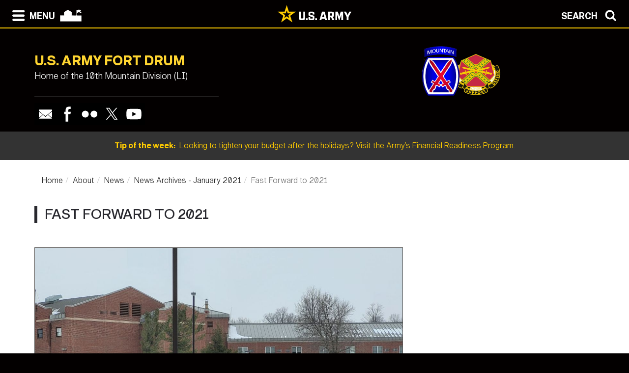

--- FILE ---
content_type: text/html; charset=UTF-8
request_url: https://home.army.mil/drum/index.php/about/news/news-archives-january-2021/fast-forward-2021
body_size: 78169
content:

<!DOCTYPE html>
<!--[if lt IE 7]>      <html class="no-js lt-ie9 lt-ie8 lt-ie7" lang="en"> <![endif]-->
<!--[if IE 7]>         <html class="no-js lt-ie9 lt-ie8" lang="en"> <![endif]-->
<!--[if IE 8]>         <html class="no-js lt-ie9" lang="en"> <![endif]-->
<!--[if gt IE 8]><!--> <html class="no-js" lang="en"> <!--<![endif]-->
    <head>
        <meta http-equiv="X-UA-Compatible" content="IE=edge,chrome=1">
        

	<meta property="og:site_name" content="Fort Drum">
	<meta property="og:locale" content="en_US">
	<meta property="og:type" content="website">
	<meta property="og:title" content="Fast Forward to 2021">
	<meta property="og:description" content="Army Maintenance App offers Soldiers ease of use when submitting barracks work order">
	<meta property="og:url" content="https://home.army.mil/drum/about/news/news-archives-january-2021/fast-forward-2021">
	
<title>Fast Forward to 2021 :: Fort Drum</title>

<meta http-equiv="content-type" content="text/html; charset=UTF-8">
<meta name="description" content="Army Maintenance App offers Soldiers ease of use when submitting barracks work order">
<meta name="generator" content="Concrete CMS">
<link rel="canonical" href="https://home.army.mil/drum/about/news/news-archives-january-2021/fast-forward-2021">
<script type="text/javascript">
    var CCM_DISPATCHER_FILENAME = "/drum/index.php";
    var CCM_CID = 1464;
    var CCM_EDIT_MODE = false;
    var CCM_ARRANGE_MODE = false;
    var CCM_IMAGE_PATH = "/drum/concrete/images";
    var CCM_APPLICATION_URL = "https://home.army.mil/drum";
    var CCM_REL = "/drum";
    var CCM_ACTIVE_LOCALE = "en_US";
    var CCM_USER_REGISTERED = false;
</script>

<script type="text/javascript" src="/drum/concrete/js/jquery.js?ccm_nocache=2de4682d54a9852ac7973e58a5c6ef0902896b14"></script>
<link href="/drum/concrete/css/cms.css?ccm_nocache=2de4682d54a9852ac7973e58a5c6ef0902896b14" rel="stylesheet" type="text/css" media="all">
<link href="/drum/concrete/css/features/imagery/frontend.css?ccm_nocache=2de4682d54a9852ac7973e58a5c6ef0902896b14" rel="stylesheet" type="text/css" media="all">
<link href="/drum/concrete/css/features/navigation/frontend.css?ccm_nocache=2de4682d54a9852ac7973e58a5c6ef0902896b14" rel="stylesheet" type="text/css" media="all">
<link href="/drum/concrete/css/features/search/frontend.css?ccm_nocache=2de4682d54a9852ac7973e58a5c6ef0902896b14" rel="stylesheet" type="text/css" media="all">
<link href="/drum/concrete/css/features/basics/frontend.css?ccm_nocache=2de4682d54a9852ac7973e58a5c6ef0902896b14" rel="stylesheet" type="text/css" media="all">
<link href="/drum/concrete/css/features/social/frontend.css?ccm_nocache=2de4682d54a9852ac7973e58a5c6ef0902896b14" rel="stylesheet" type="text/css" media="all">
<!-- Global site tag (gtag.js) - Google Analytics FOR IMCOM READINESS SITES-->
<script async type="text/javascript" id="_fed_an_ua_tag" src="https://dap.digitalgov.gov/Universal-Federated-Analytics-Min.js?agency=DOD&subagency=AMC-IMCOM&sp=query&yt=true&sitetopic=IMCOM-READINESS&siteplatform=drum"></script>
<!--ADD ANY LOCAL ANALYTICS BELOW THIS LINE -->
<!-- Google tag (gtag.js) --> 
<script async src="https://www.googletagmanager.com/gtag/js?id=G-SGBRQG4L91"></script> 
<script>   
  window.dataLayer = window.dataLayer || [];   
  function gtag(){dataLayer.push(arguments);}   
  gtag('js', new Date());   

  gtag('config', 'G-SGBRQG4L91'); 
</script>
        <meta name="viewport" content="width=device-width, initial-scale=1">
        <link rel="stylesheet" href="/drum/packages/theme_stucco/themes/stucco/css/bootstrap-theme.min.css">
        <link rel="stylesheet" href="/drum/packages/theme_stucco/themes/stucco/css/bootstrap.css">
        <link href="/drum/application/files/cache/css/stucco/main.css?ts=1769444675" rel="stylesheet" type="text/css" media="all">        <link rel="stylesheet" href="/drum/packages/theme_stucco/themes/stucco/css/custom.css">

        <script src="/drum/packages/theme_stucco/themes/stucco/js/vendor/modernizr-2.8.3-respond-1.4.2.min.js"></script>
        <script src="/drum/packages/theme_stucco/themes/stucco/js/modal.js"></script>

        <link href="/drum/packages/theme_stucco/themes/stucco/css/font-awesome/css/all.css" type="text/css" rel="stylesheet">
    </head>
        <body class="fast-forward-2021">
        <div class="ccm-page ccm-page-id-1464 page-type-page page-template-full">
  
        <!--[if lt IE 8]>
            <p class="browserupgrade">You are using an <strong>outdated</strong> browser. Please <a href="http://browsehappy.com/">upgrade your browser</a> to improve your experience.</p>
        <![endif]-->

        <a class="skip-link screen-reader-text" href="#main-content">Skip to content</a>		<!-- Header -->
<div id="header-content" class="header header-container header-content-inner">
<div class="global-navi">

  
<!-- MODAL NAVIGATION MODAL -->


<div id="ModalNav" class="modal fade" role="dialog">
     <div class="modal-dialog">
          <div class="modal-content modal-content-nav">
               <div class="modal-header">
                    <div class="navbar-top-style-only">
                         <div class="row">
                              <div class="col-xs-6">
                                   <div class="modal-nav"> 
                                   
  <a data-dismiss="modal">
 <img class="ns-icon" alt="Search" src="/drum/packages/theme_stucco/themes/stucco/art/zmenu-close-white-40.png" onmouseover="this.src='/drum/packages/theme_stucco/themes/stucco/art/zmenu-close-gold-40.png'" onmouseout="this.src='/drum/packages/theme_stucco/themes/stucco/art/zmenu-close-white-40.png'" />
<span class="ns-navbar-footer">CLOSE</span>
 </a>
                                     
                                      
                                   </div>
                              </div>
                             <div class="col-xs-6">
                                  <div class="modal-nav modal-nav-right float-right">
                                  
                                  
                                  
          <a data-dismiss="modal" data-toggle="modal" data-target="#ModalSearch">  
<span class="ns-navbar-text">SEARCH</span> 
<img class="ns-icon" alt="Search" src="/drum/packages/theme_stucco/themes/stucco/art/zmenu-search-white-40.png" onmouseover="this.src='/drum/packages/theme_stucco/themes/stucco/art/zmenu-search-gold-40.png'" onmouseout="this.src='/drum/packages/theme_stucco/themes/stucco/art/zmenu-search-white-40.png'" />
          </a>

 
          </div>
        </div>
  </div>
</div> 

      </div>
      <div class="modal-body">
        
<!-- SECOND BAR TEST 

                     <div class="row">
                              <div class="col-xs-6">
                                   <div class="modal-nav"> 
                                   
  <a data-dismiss="modal">
 <img class="ns-icon" alt="Search" src="/drum/packages/theme_stucco/themes/stucco/art/zmenu-close-white-40.png" onmouseover="this.src='/drum/packages/theme_stucco/themes/stucco/art/zmenu-close-gold-40.png'" onmouseout="this.src='/drum/packages/theme_stucco/themes/stucco/art/zmenu-close-white-40.png'" />
<span class="ns-navbar-footer">CLOSE</span>
 </a>
                                     
                                      
                                   </div>
                              </div>
                             <div class="col-xs-6">
                                  <div class="modal-nav modal-nav-right float-right">
                                  
                                  
                                  
          <a data-dismiss="modal" data-toggle="modal" data-target="#ModalSearch">  
<span class="ns-navbar-text">SEARCH</span> 
<img class="ns-icon" alt="Search" src="/drum/packages/theme_stucco/themes/stucco/art/zmenu-search-white-40.png" onmouseover="this.src='/drum/packages/theme_stucco/themes/stucco/art/zmenu-search-gold-40.png'" onmouseout="this.src='/drum/packages/theme_stucco/themes/stucco/art/zmenu-search-white-40.png'" />
          </a>

 
          </div>
        </div>
  </div>

 END TEST -->
                   <div class="row">
                      <div class="col-xs-12 col-sm-6 col-lg-3 list-unstyled">
                       

    <h3><a href="https://home.army.mil/drum/about">About</a></h3>


    <ul class="nav"><li class=""><a href="https://home.army.mil/drum/about/leadership" target="_self" class="">Leadership</a></li><li class=""><a href="https://home.army.mil/drum/about/mission" target="_self" class="">Mission and Vision</a></li><li class=""><a href="https://home.army.mil/drum/about/history" target="_self" class="">History</a></li><li class=""><a href="https://home.army.mil/drum/about/Garrison" target="_self" class="">Garrison</a></li><li class=""><a href="https://home.army.mil/drum/about/post-status-weather-alert-messaging" target="_self" class="">Post Status | Weather | Alert Messaging</a></li><li class=""><a href="https://home.army.mil/drum/about/visitor-information" target="_self" class="">Visitor &amp; Gate Information</a></li><li class=""><a href="https://home.army.mil/drum/about/maps" target="_self" class="">Maps</a></li><li class=""><a href="https://home.army.mil/drum/about/alpine-express" target="_self" class="">Alpine Express</a></li><li class="nav-path-selected"><a href="https://home.army.mil/drum/about/news" target="_self" class="nav-path-selected">News</a><ul><li class=""><a href="https://home.army.mil/drum/about/news/around-and-about-fort-drum-1" target="_self" class="">Around and About Fort Drum</a></li><li class=""><a href="https://home.army.mil/drum/about/news/new-archives-august-2025" target="_self" class="">New Archives - August 2025</a></li><li class=""><a href="https://home.army.mil/drum/about/news/news-archives-july-2025" target="_self" class="">News Archives - July 2025</a></li><li class=""><a href="https://home.army.mil/drum/about/news/news-archives-june-2025" target="_self" class="">News Archives - June 2025</a></li><li class=""><a href="https://home.army.mil/drum/about/news/new-archives-may-2025" target="_self" class="">New Archives - May 2025</a></li><li class=""><a href="https://home.army.mil/drum/about/news/news-archives-april-2025" target="_self" class="">News Archives - April 2025</a></li><li class=""><a href="https://home.army.mil/drum/about/news/new-archives-march-2025" target="_self" class="">New Archives - March 2025</a></li><li class=""><a href="https://home.army.mil/drum/about/news/news-archives-february-2025" target="_self" class="">News Archives - February 2025</a></li><li class=""><a href="https://home.army.mil/drum/about/news/news-archives-january-2025" target="_self" class="">News Archives - January 2025</a></li><li class=""><a href="https://home.army.mil/drum/about/news/news-archives-december-2024" target="_self" class="">News Archives - December 2024</a></li><li class=""><a href="https://home.army.mil/drum/about/news/news-archives-november-2024" target="_self" class="">News Archives - November 2024</a></li><li class=""><a href="https://home.army.mil/drum/about/news/news-archives-october-2024" target="_self" class="">News Archives - October 2024</a></li><li class=""><a href="https://home.army.mil/drum/about/news/news-archives-september-2024" target="_self" class="">News Archives - September 2024</a></li><li class=""><a href="https://home.army.mil/drum/about/news/news-archives-august-2024" target="_self" class="">News Archives - August 2024</a></li><li class=""><a href="https://home.army.mil/drum/about/news/news-archives-july-2024" target="_self" class="">News Archives - July 2024</a></li><li class=""><a href="https://home.army.mil/drum/about/news/news-archives-june-2024" target="_self" class="">News Archives - June 2024</a></li><li class=""><a href="https://home.army.mil/drum/about/news/news-archives-may-2024" target="_self" class="">News Archives - May 2024</a></li><li class=""><a href="https://home.army.mil/drum/about/news/news-archives-april-2024" target="_self" class="">News Archives - April 2024</a></li><li class=""><a href="https://home.army.mil/drum/about/news/news-archives-march-2024" target="_self" class="">News Archives - March 2024</a></li><li class=""><a href="https://home.army.mil/drum/about/news/news-archives-february-2024" target="_self" class="">News Archives - February 2024</a></li><li class=""><a href="https://home.army.mil/drum/about/news/news-archives-january-2024" target="_self" class="">News Archives - January 2024</a></li><li class=""><a href="https://home.army.mil/drum/about/news/news-archives-december-2023" target="_self" class="">News Archives - December 2023</a></li><li class=""><a href="https://home.army.mil/drum/about/news/news-archives-november-2023" target="_self" class="">News Archives - November 2023</a></li><li class=""><a href="https://home.army.mil/drum/about/news/news-archives-october-2023" target="_self" class="">News Archives - October 2023</a></li><li class=""><a href="https://home.army.mil/drum/about/news/news-archives-september-2023" target="_self" class="">News Archives - September 2023</a></li><li class=""><a href="https://home.army.mil/drum/about/news/news-archives-august-2023" target="_self" class="">News Archives - August 2023</a></li><li class=""><a href="https://home.army.mil/drum/about/news/news-archives-july-2023" target="_self" class="">News Archives - July 2023</a></li><li class=""><a href="https://home.army.mil/drum/about/news/news-archives-june-2023" target="_self" class="">News Archives - June 2023</a></li><li class=""><a href="https://home.army.mil/drum/about/news/news-archives-may-2023" target="_self" class="">News Archives - May 2023</a></li><li class=""><a href="https://home.army.mil/drum/about/news/news-archives-april-2023" target="_self" class="">News Archives - April 2023</a></li><li class=""><a href="https://home.army.mil/drum/about/news/news-archives-march-2023" target="_self" class="">News Archives - March 2023</a></li><li class=""><a href="https://home.army.mil/drum/about/news/news-archives-February-2023" target="_self" class="">News Archives - February 2023</a></li><li class=""><a href="https://home.army.mil/drum/about/news/news-archives-january-2023" target="_self" class="">News Archives - January 2023</a></li><li class=""><a href="https://home.army.mil/drum/about/news/news-archives-december-2022" target="_self" class="">News Archives - December 2022</a></li><li class=""><a href="https://home.army.mil/drum/about/news/news-archives-november-2022" target="_self" class="">News Archives - November 2022</a></li><li class=""><a href="https://home.army.mil/drum/about/news/news-archives-october-2022" target="_self" class="">News Archives - October 2022</a></li><li class=""><a href="https://home.army.mil/drum/about/news/news-archives-september-2022" target="_self" class="">News Archives - September 2022</a></li><li class=""><a href="https://home.army.mil/drum/about/news/news-archives-august-2022" target="_self" class="">News Archives - August 2022</a></li><li class=""><a href="https://home.army.mil/drum/about/news/news-archives-july-2022" target="_self" class="">News Archives - July 2022</a></li><li class=""><a href="https://home.army.mil/drum/about/news/news-archives-june-2022" target="_self" class="">News Archives - June 2022</a></li><li class=""><a href="https://home.army.mil/drum/about/news/news-archives-may-2022" target="_self" class="">News Archives - May 2022</a></li><li class=""><a href="https://home.army.mil/drum/about/news/news-archives-april-2022" target="_self" class="">News Archives - April 2022</a></li><li class=""><a href="https://home.army.mil/drum/about/news/news-archives-march-2022" target="_self" class="">News Archives - March 2022</a></li><li class=""><a href="https://home.army.mil/drum/about/news/news-archives-february-2022" target="_self" class="">News Archives - February 2022</a></li><li class=""><a href="https://home.army.mil/drum/about/news/news-archives-january-2022" target="_self" class="">News Archives - January 2022</a></li><li class=""><a href="https://home.army.mil/drum/about/news/news-archives-december-2021" target="_self" class="">News Archives - December 2021</a></li><li class=""><a href="https://home.army.mil/drum/about/news/news-archives-november-2021" target="_self" class="">News Archives - November 2021</a></li><li class=""><a href="https://home.army.mil/drum/about/news/news-archives-october-2021" target="_self" class="">News Archives- October 2021</a></li><li class=""><a href="https://home.army.mil/drum/about/news/news-archive-september-2021" target="_self" class="">News Archive - September 2021</a></li><li class=""><a href="https://home.army.mil/drum/about/news/news-archives-august-2021" target="_self" class="">News Archives - August 2021</a></li><li class=""><a href="https://home.army.mil/drum/about/news/news-archives-july-2021" target="_self" class="">News Archives - July 2021</a></li><li class=""><a href="https://home.army.mil/drum/about/news/news-articles-june-2021" target="_self" class="">News Archives - June 2021</a></li><li class=""><a href="https://home.army.mil/drum/about/news/news-archives-may-2021" target="_self" class="">News Archives - May 2021</a></li><li class=""><a href="https://home.army.mil/drum/about/news/news-archives-april-2021" target="_self" class="">News Archives - April 2021</a></li><li class=""><a href="https://home.army.mil/drum/about/news/news-archives-march-2021" target="_self" class="">News Archives - March 2021</a></li><li class=""><a href="https://home.army.mil/drum/about/news/news-archives-february-2021" target="_self" class="">News Archives - February 2021</a></li><li class="nav-path-selected"><a href="https://home.army.mil/drum/about/news/news-archives-january-2021" target="_self" class="nav-path-selected">News Archives - January 2021</a><ul><li class=""><a href="https://home.army.mil/drum/about/news/news-archives-january-2021/updated-covid-19-policy" target="_self" class="">Updated COVID-19 Policy</a></li><li class=""><a href="https://home.army.mil/drum/about/news/news-archives-january-2021/ensuring-accessible-health-care" target="_self" class="">Ensuring Accessible Health Care</a></li><li class=""><a href="https://home.army.mil/drum/about/news/news-archives-january-2021/expect-smaller-paychecks" target="_self" class="">Expect Smaller Paychecks</a></li><li class=""><a href="https://home.army.mil/drum/about/news/news-archives-january-2021/career-opportunities-await" target="_self" class="">Career Opportunities Await</a></li><li class=""><a href="https://home.army.mil/drum/about/news/news-archives-january-2021/need-know-go" target="_self" class="">Need-To-Know, On the Go</a></li><li class=""><a href="https://home.army.mil/drum/about/news/news-archives-january-2021/vials-hope" target="_self" class="">&#039;Vials of Hope&#039;</a></li><li class=""><a href="https://home.army.mil/drum/about/news/news-archives-january-2021/opting-nutrition" target="_self" class="">Opting for Nutrition</a></li><li class=""><a href="https://home.army.mil/drum/about/news/news-archives-january-2021/gratitude-military-families" target="_self" class="">Gratitude to Military Families</a></li><li class="nav-selected nav-path-selected"><a href="https://home.army.mil/drum/about/news/news-archives-january-2021/fast-forward-2021" target="_self" class="nav-selected nav-path-selected">Fast Forward to 2021</a></li><li class=""><a href="https://home.army.mil/drum/about/news/news-archives-january-2021/vmis-site-upgrade" target="_self" class="">VMIS Site Upgrade</a></li><li class=""><a href="https://home.army.mil/drum/about/news/news-archives-january-2021/calling-writers-artists" target="_self" class="">Calling Writers, Artists!</a></li><li class=""><a href="https://home.army.mil/drum/about/news/news-archives-january-2021/putting-people-first" target="_self" class="">Putting People First</a></li><li class=""><a href="https://home.army.mil/drum/about/news/news-archives-january-2021/displaying-confidence" target="_self" class="">Displaying Confidence</a></li><li class=""><a href="https://home.army.mil/drum/about/news/news-archives-january-2021/recognizing-pioneer" target="_self" class="">Recognizing a Pioneer</a></li><li class=""><a href="https://home.army.mil/drum/about/news/news-archives-january-2021/honoring-commitment" target="_self" class="">Honoring Commitment</a></li><li class=""><a href="https://home.army.mil/drum/about/news/news-archives-january-2021/expanding-their-horizons" target="_self" class="">Expanding Their Horizons</a></li><li class=""><a href="https://home.army.mil/drum/about/news/news-archives-january-2021/recognizing-achievement" target="_self" class="">Recognizing Achievement</a></li><li class=""><a href="https://home.army.mil/drum/about/news/news-archives-january-2021/promoting-wellness" target="_self" class="">Promoting Wellness</a></li></ul></li><li class=""><a href="https://home.army.mil/drum/about/news/news-archives-december-2020" target="_self" class="">News Archives - December 2020</a></li><li class=""><a href="https://home.army.mil/drum/about/news/news-archives-november-2020" target="_self" class="">News Archives - November 2020</a></li><li class=""><a href="https://home.army.mil/drum/about/news/news-archives-october-2020" target="_self" class="">News Archives - October 2020</a></li><li class=""><a href="https://home.army.mil/drum/about/news/news-archives-september-2020" target="_self" class="">News Archives - September 2020</a></li><li class=""><a href="https://home.army.mil/drum/about/news/news-archives-august-202" target="_self" class="">News Archives - August 2020</a></li><li class=""><a href="https://home.army.mil/drum/about/news/news-archives-july-2020" target="_self" class="">News Archives - July 2020</a></li><li class=""><a href="https://home.army.mil/drum/about/news/news-archives-june-2020" target="_self" class="">News Archives - June 2020</a></li><li class=""><a href="https://home.army.mil/drum/about/news/news-archives-may-2020" target="_self" class="">News Archives - May 2020</a></li><li class=""><a href="https://home.army.mil/drum/about/news/news-archives-march-2020" target="_self" class="">News Archives - March 2020</a></li><li class=""><a href="https://home.army.mil/drum/about/news/news-archives-february-2020" target="_self" class="">News Archives - February 2020</a></li><li class=""><a href="https://home.army.mil/drum/about/news/news-archives-january-2020" target="_self" class="">News Archives - January 2020</a></li><li class=""><a href="https://home.army.mil/drum/about/news/2018" target="_self" class="">2018</a></li><li class=""><a href="https://home.army.mil/drum/about/news/2019" target="_self" class="">2019</a></li><li class=""><a href="https://home.army.mil/drum/about/news/news-articles" target="_self" class="">News Articles</a></li><li class=""><a href="https://home.army.mil/drum/about/news/news-digest" target="_self" class="">News Digest</a></li><li class=""><a href="https://home.army.mil/drum/about/news/news-archives" target="_self" class="">News Archives</a></li><li class=""><a href="https://home.army.mil/drum/about/news/fallen-soldiers" target="_self" class="">Fallen Soldiers</a></li><li class=""><a href="https://home.army.mil/drum/about/news/featured-photos" target="_self" class="">Featured Photos</a></li><li class=""><a href="https://home.army.mil/drum/about/news/cid-lookout" target="_self" class="">CID Lookout</a></li><li class=""><a href="https://home.army.mil/drum/about/news/announcements" target="_self" class="">Announcements</a></li><li class=""><a href="https://home.army.mil/drum/about/news/services-impacted" target="_self" class="">Services Impacted</a></li><li class=""><a href="https://home.army.mil/drum/about/news/news-archives-september-2025" target="_self" class="">News Archives - September 2025</a></li><li class=""><a href="https://home.army.mil/drum/about/news/news-archives-november-2025" target="_self" class="">News Archives - November 2025</a></li><li class=""><a href="https://home.army.mil/drum/about/news/news-archives-december-2025" target="_self" class="">News Archives - December 2025</a></li><li class=""><a href="https://home.army.mil/drum/about/news/new-archives-january-2026" target="_self" class="">New Archives - January 2026</a></li></ul></li><li class=""><a href="https://home.army.mil/drum/about/around-and-about-fort-drum" target="_self" class="">Around and About Fort Drum</a></li><li class=""><a href="https://home.army.mil/drum/about/fort-drum-community-calendar" target="_self" class="">Fort Drum Community Calendar</a></li><li class=""><a href="https://home.army.mil/drum/about/things-do-fort-drum" target="_self" class="">Things to Do at Fort Drum</a></li><li class=""><a href="https://home.army.mil/drum/about/event-flyers" target="_self" class="">Event Flyers</a></li><li class=""><a href="https://home.army.mil/drum/about/d-series-study-guide" target="_self" class="">D-Series Study Guide</a></li><li class=""><a href="https://home.army.mil/drum/about/army-social-media-handbook" target="_self" class="">Army Social Media Handbook</a></li><li class=""><a href="https://home.army.mil/drum/about/fort-drum-pamphlet-600-5-blue-book" target="_self" class="">Fort Drum Pamphlet 600-5 (Blue Book)</a></li><li class=""><a href="https://home.army.mil/drum/about/laws-and-regulations" target="_self" class="">Laws and Regulations</a></li><li class=""><a href="https://home.army.mil/drum/about/installation-housing-plain-language-briefing" target="_self" class="">Installation Housing Plain Language Briefing</a></li><li class=""><a href="https://home.army.mil/drum/about/economic-impact-statement" target="_self" class="">Economic Impact Statement</a></li><li class=""><a href="https://home.army.mil/drum/about/environmental-restoration-advisory-board-solicitation" target="_self" class="">Environmental Restoration Advisory Board Solicitation</a></li><li class=""><a href="https://home.army.mil/drum/about/fort-drum-lead-service-line-inventory" target="_self" class="">Fort Drum Lead Service Line Inventory</a></li><li class=""><a href="https://home.army.mil/drum/about/fort-drum-water-quality-report" target="_self" class="">Fort Drum Water Quality Report</a></li><li class=""><a href="https://home.army.mil/drum/about/fort-drum-municipal-separate-storm-sewer-system-ms4" target="_self" class="">Fort Drum Municipal Separate Storm Sewer System (MS4)</a></li><li class=""><a href="https://home.army.mil/drum/about/pfas-preliminary-assessment-site-inspection-final-report" target="_self" class="">PFAS Preliminary Assessment / Site Inspection Final Report</a></li><li class=""><a href="https://home.army.mil/drum/about/10th-mountain-division-fort-drum-museum" target="_self" class="">10th Mountain Division &amp; Fort Drum Museum</a></li><li class=""><a href="https://home.army.mil/drum/about/local-community" target="_self" class="">Local Community</a></li><li class=""><a href="https://home.army.mil/drum/about/services-clark-hall" target="_self" class="">Services at Clark Hall</a></li></ul>
                      </div>
                      <div class="col-xs-12 col-sm-6 col-lg-3  list-unstyled">
                      
                        

    <h3><a href="https://home.army.mil/drum/contact">Contact</a></h3>


    <ul class="nav"><li class=""><a href="https://home.army.mil/drum/contact/crisis-phone-numbers" target="_self" class="">Crisis Phone Numbers</a></li><li class=""><a href="https://home.army.mil/drum/contact/phone-directory" target="_self" class="">Phone Directory</a></li><li class=""><a href="https://ice.disa.mil/index.cfm?fa=site&site_id=45" target="_self" class="">Feedback (ICE)</a></li><li class=""><a href="https://home.army.mil/drum/contact/contact-us" target="_self" class="">Mailing Address</a></li><li class=""><a href="https://home.army.mil/drum/contact/public-affairs" target="_self" class="">Public Affairs Office (PAO)</a></li><li class=""><a href="https://home.army.mil/drum/contact/inspector-general" target="_self" class="">Inspector General</a></li><li class=""><a href="https://home.army.mil/drum/contact/webmaster" target="_self" class="">Webmaster</a></li><li class=""><a href="https://home.army.mil/drum/contact/commanders-hotline" target="_self" class="">Commander&#039;s Hotline</a></li><li class=""><a href="https://home.army.mil/drum/contact/housing-concerns" target="_self" class="">Housing Concerns</a></li></ul>
  		       
                      </div>
                      <div class="col-xs-12 col-sm-6 col-lg-3  list-unstyled">
                       
                       

    <h3><a href="https://home.army.mil/drum/my-fort">My Fort Drum</a></h3>



    <ul class="nav"><li class=""><a href="https://home.army.mil/drum/my-fort/all-services" target="_self" class="">All Services</a></li><li class=""><a href="https://home.army.mil/drum/my-fort/newcomers" target="_self" class="">For Newcomers</a></li><li class=""><a href="https://home.army.mil/drum/my-fort/soldiers" target="_self" class="">For Soldiers</a></li><li class=""><a href="https://home.army.mil/drum/my-fort/for-families" target="_self" class="">For Families</a></li><li class=""><a href="https://home.army.mil/drum/my-fort/employees" target="_self" class="">For Employees</a></li><li class=""><a href="https://home.army.mil/drum/my-fort/fort-drum-job-openings" target="_self" class="">Fort Drum Job Openings</a></li><li class=""><a href="https://home.army.mil/drum/my-fort/all-services/CARES" target="_self" class="">Mountain CARES</a></li></ul>


        <div class="ccm-custom-style-container ccm-custom-style-zmenucol3-10999 black-box"
            >
    <h4 data-redactor-inserted-image="true" style="text-align: center;"><a href="https://home.army.mil/drum/my-fort/family-morale-welfare-and-rec"><img src="https://home.army.mil/drum/5514/8417/3095/Family_MWR_Logo_BLK-311_-_Copy.png" alt="Family and Morale, Welfare &amp; Recreation " width="113" height="115" id="image-marker" style="margin: auto; display: block;"></a><a href="http://drum.armymwr.com">Family and Morale, Welfare &amp; Recreation Programs</a></h4>

    </div>
  		      	 
                      </div>
                      <div class="col-xs-12 col-sm-6 col-lg-3  list-unstyled">
                       
                        

    <h3><a href="https://home.army.mil/drum/units-tenants">Units / Tenants</a></h3>


    <ul class="nav"><li class=""><a href="https://home.army.mil/drum/units-tenants/10th-mountain-division-li" target="_self" class="">10th Mountain Division (LI)</a></li><li class=""><a href="https://home.army.mil/drum/units-tenants/1st-BCT" target="_self" class="">1st Brigade Combat Team</a></li><li class=""><a href="https://home.army.mil/drum/units-tenants/2nd-BCT" target="_self" class="">2nd Brigade Combat Team</a></li><li class=""><a href="https://home.army.mil/drum/units-tenants/3rd-BCT" target="_self" class="">3rd Brigade Combat Team</a></li><li class=""><a href="https://home.army.mil/drum/units-tenants/10th-CAB" target="_self" class="">10th Combat Aviation Brigade</a></li><li class=""><a href="https://home.army.mil/drum/units-tenants/DIVARTY" target="_self" class="">10th Mountain Division Artillery</a></li><li class=""><a href="https://home.army.mil/drum/units-tenants/10th-Sustainment" target="_self" class="">10th Mountain Division Sustainment Brigade</a></li><li class=""><a href="https://home.army.mil/drum/units-tenants/10th-mountain-division-band" target="_self" class="">10th Mountain Division Band</a></li><li class=""><a href="https://home.army.mil/drum/units-tenants/10th-mountain-division-equal-opportunity-office" target="_self" class="">10th Mountain Division Equal Opportunity Office</a></li><li class=""><a href="https://home.army.mil/drum/units-tenants/10th-mountain-division-and-fort-drum-protocol" target="_self" class="">10th Mountain Division &amp; Fort Drum Protocol</a></li><li class=""><a href="https://home.army.mil/drum/units-tenants/10th-mountain-division-mountain-training-group" target="_self" class="">10th Mountain Division Mountain Training Group</a></li><li class=""><a href="https://home.army.mil/drum/units-tenants/10th-mountain-reception-company" target="_self" class="">10th Mountain Reception Company</a></li><li class=""><a href="https://home.army.mil/drum/units-tenants/18th-cws" target="_self" class="">18th Combat Weather Squadron, Detachment 1</a></li><li class=""><a href="https://home.army.mil/drum/units-tenants/MICC-fort-drum" target="_self" class="">925th Contracting Battalion / Mission and Installation Contracting Command &ndash; Fort Drum</a></li><li class=""><a href="https://home.army.mil/drum/units-tenants/army-field-service-battalion-drum-afsbn-drum" target="_self" class="">Army Field Support Battalion - Drum (AFSBn-Drum)</a></li><li class=""><a href="https://home.army.mil/drum/units-tenants/army-military-pay-office" target="_self" class="">Army Military Pay Office</a></li><li class=""><a href="https://home.army.mil/drum/units-tenants/NCOA" target="_self" class="">CSM Southern &quot;Buddy&quot; Hewitt Noncommissioned Officer Academy</a></li><li class=""><a href="https://home.army.mil/drum/units-tenants/northeast-regional-NEC" target="_self" class="">Northeast Regional Network Enterprise Center (NEC)</a></li><li class=""><a href="https://home.army.mil/drum/units-tenants/MEDDAC" target="_self" class="">U.S. Army Medical Department Activity (MEDDAC)</a></li></ul>
  		      
                      </div>
                   </div> <!--END ROW-->
                   <div class="row">
                      <div class="col-xs-6 list-unstyled">
                      
                         		     
                      </div>
                      <div class="col-xs-6  list-unstyled">

                          		       
                      </div>
                   </div> <!--END ROW-->
      </div> 
      
    </div>

  </div>
</div>

<!-- MODAL NAV SEARCH -->

<div id="ModalSearch" class="modal fade" role="dialog">
  <div class="modal-dialog" style="height: 300px">

    <!-- Modal content-->
 <div class="modal-content" >
 
 <!-- SEARCH 	MODAL HEADER -->
 
      <div class="modal-header">
           <div class="navbar-top-style-only">
             <div class="row">
                 <div class="col-xs-6">
                     <div class="modal-nav"> 
                  
                     
                    <a data-dismiss="modal">
<img class="ns-icon" alt="Close" src="/drum/packages/theme_stucco/themes/stucco/art/zmenu-close-white-40.png" onmouseover="this.src='/drum/packages/theme_stucco/themes/stucco/art/zmenu-close-gold-40.png'" onmouseout="this.src='/drum/packages/theme_stucco/themes/stucco/art/zmenu-close-white-40.png'" />
    <span class="ns-navbar-text ns-phone-hidden">CLOSE</span> 
                         </a>
                         
                     </div>
                 </div>
                
                 <div class="col-xs-6">
                     <div class="modal-nav modal-nav-right float-right"><a data-dismiss="modal" data-toggle="modal"  data-target="#ModalNav"> <span class="ns-navbar-text"> MENU </span><img class="ns-icon" alt="menu" src="/drum/packages/theme_stucco/themes/stucco/art/zmenu-menu-white-40.png" onmouseover="this.src='/drum/packages/theme_stucco/themes/stucco/art/zmenu-menu-gold-40.png'" onmouseout="this.src='/drum/packages/theme_stucco/themes/stucco/art/zmenu-menu-white-40.png'" /> </a>
                     </div>
                </div>
           </div>
      </div>
 </div> 
 
 <!--SEARCH  MODAL BODY -->
 
     <div class="modal-body">
		  <div class="container">
			<!-- <div class="col-lg-2 col-xs-12">
			<h3>Search</h3>
			</div> -->
			  <div class="col-lg-10 col-xs-12">
				   

        <form class="hstack gap-3 ccm-search-block-form" action="https://home.army.mil/drum/search" method="get"><input name="search_paths[]" type="hidden"
             value="" /><input name="query" class="form-control ccm-search-block-text" type="text" value="" /> <input name="submit" type="submit" value="Search"
              class="btn btn-secondary ccm-search-block-submit" />

</form>


			  </div>
		  </div>
      </div>
	  
<div class="modal-nav-dismiss">      
<a data-dismiss="modal">
   <a data-dismiss="modal">
<span class="ns-navbar-footer">CLOSE</span> 
<img class="ns-icon" alt="Search" src="/drum/packages/theme_stucco/themes/stucco/art/zmenu-close-white-40.png" onmouseover="this.src='/drum/packages/theme_stucco/themes/stucco/art/zmenu-close-gold-40.png'" onmouseout="this.src='/drum/packages/theme_stucco/themes/stucco/art/zmenu-close-white-40.png'" />
        </a>
</div>

 
    </div>
   </div>
   

</div>

<!-- 	END OF NORMAL MODAL NAVIGATION AND SEARCH. -->

  
<!--MODAL NAVIGATION TOP BAR-->

<div id="navbar" > <div class="navbar-fixed-top" >

    <div class="row">
        <div class="col-xs-8">
            <div class="modal-nav">
                 <span>
                     <a data-toggle="modal" data-target="#ModalNav"> 
                 <img class="ns-icon" alt="menu" src="/drum/packages/theme_stucco/themes/stucco/art/zmenu-menu-white-40.png" onmouseover="this.src='/drum/packages/theme_stucco/themes/stucco/art/zmenu-menu-gold-40.png'" onmouseout="this.src='/drum/packages/theme_stucco/themes/stucco/art/zmenu-menu-white-40.png'" /><span class="ns-navbar-text ns-phone-hidden">MENU</span></a> 
                 </span>
                 <span>
                     <a href="https://home.army.mil/drum">
                         <!--  -->
	 <img class="ns-icon" alt="Home" src="/drum/packages/theme_stucco/themes/stucco/art/zmenu-garrison-white-100.png" onmouseover="this.src='/drum/packages/theme_stucco/themes/stucco/art/zmenu-garrison-gold-HOME-100.png'" onmouseout="this.src='/drum/packages/theme_stucco/themes/stucco/art/zmenu-garrison-white-100.png'" />
	             </a>
	         </span>
	         <span> 
			 
		
	     <a href="https://www.army.mil" target="blank"> <img class="ns-phone-visible" src="/drum/packages/theme_stucco/themes/stucco/art/army_logo_horizontal.svg" alt="U.S. Army home page" style="max-width: 150px; width: 150px; position: relative; top: -4px;"> </a>
	         </span>
           </div>
        </div>

        <div class="col-xs-4">
          <div class="modal-nav modal-nav-right float-right"> 
          
          <a data-toggle="modal" data-target="#ModalSearch">  
<span class="ns-navbar-text ns-phone-hidden">SEARCH</span> 
<img class="ns-icon" alt="Search" src="/drum/packages/theme_stucco/themes/stucco/art/zmenu-search-white-40.png" onmouseover="this.src='/drum/packages/theme_stucco/themes/stucco/art/zmenu-search-gold-40.png'" onmouseout="this.src='/drum/packages/theme_stucco/themes/stucco/art/zmenu-search-white-40.png'" />
          </a>

          </div>
        </div>
        
    </div>

</div>


 
     </div> <!-- container -->
</div> <!-- end navbar fixed top-->
</div> <!-- END NAVBAR  BEGIN ARMY LOGO -->

<div class="army-icon ns-phone-hidden">
  
     <a href="https://www.army.mil"><img src="/drum/packages/theme_stucco/themes/stucco/art/army_logo_horizontal.svg" alt="Army.mil"></a>    
</div>

<!-- END ARMY LOGO -->

	 
	           
           <!-- HEADER SECTION -->
<header class="page-header"> 

<!-- PHONE SIZE -->
     <div class="ns-phone-visible">
          <div class="container visible-xs">
              <div class="row  ns-resize-phone">
                   <div class="col-xs-12 ">                     
                        

    <p><span class="title-caps">U.S. Army Fort Drum</span></p>

		   </div>
	               </div>
          </div>
     </div>

<!-- XS SIZE -->

     <div class="clearfix visible-xs">
     </div>
     <div class="ns-phone-hidden">
          <div class="container visible-xs">
               <div class="row ns-space ns-resize">
                    <div class="col-xs-9 ">                     
                               

    <p><span class="title-caps">U.S. Army Fort Drum</span></p>

			  </div>
			  <div class="col-xs-3 header-logo-adjust-xs">
                               

    <picture><!--[if IE 9]><video style='display: none;'><![endif]--><source srcset="https://home.army.mil/drum/thumbnails/large/4915/3849/2570/Website_Header_Logos_Flat.png" media="(min-width: 900px)" width="1400" height="1000"><source srcset="https://home.army.mil/drum/thumbnails/medium/4915/3849/2570/Website_Header_Logos_Flat.png" media="(min-width: 768px)" width="1400" height="1000"><source srcset="https://home.army.mil/drum/thumbnails/small/4915/3849/2570/Website_Header_Logos_Flat.png" width="1400" height="1000"><!--[if IE 9]></video><![endif]--><img src="https://home.army.mil/drum/4915/3849/2570/Website_Header_Logos_Flat.png" alt="" width="1400" height="1000" class="ccm-image-block img-fluid bID-12810"></picture>

	            </div>
               </div>
          </div>
     </div>
               
<!-- LARGER SIZE -->                        
				
     <div class="container hidden-xs" >
            <div class="row">
	            <div class="col-sm-7 col-md-8 col-lg-8 push-left header-conctens">
                    <div>
                        <span class="header-garrison-id">
			        

    <p><span class="title-caps">U.S. Army Fort Drum</span></p>

 
                        </span><br>
                        <span class="header-garrison-id">
                    

    <h3>Home of the 10th Mountain Division (LI)</h3>

 
                        </span>
                        <span class="header-garrison-id"><hr></span>
                        <span class="header-garrison-id">
	                

    
<style>
.ccm-block-svg_social_media_icons .icon-container {
    display: inline-block;
    padding-top: 5px;
    padding-bottom: 5px;
}
</style>

<div class="ccm-block-svg_social_media_icons" style="text-align: left;">
    <div class="icon-container">

    <style>.email45-square-black{background:url('/drum/packages/svg_social_media_icons/blocks/svg_social_media_icons/images/email45-square-black.png') no-repeat;background:none,url('/drum/packages/svg_social_media_icons/blocks/svg_social_media_icons/images/email-square-black.svg') no-repeat;}.email45-square-black:hover{background:url('/drum/packages/svg_social_media_icons/blocks/svg_social_media_icons/images/email45-square-hover.png') no-repeat;background:none,url('/drum/packages/svg_social_media_icons/blocks/svg_social_media_icons/images/email-square-hover.svg') no-repeat;}</style><a title="Email" target="_blank" style="margin-left: 0px; margin-right: 0px; margin-bottom: 0px; float: left;" href="mailto:usarmy.drum.imcom.mbx.pao1@army.mil"><div style="height: 45px; width: 45px" class="email45-square-black"></div></a><style>.facebook45-square-black{background:url('/drum/packages/svg_social_media_icons/blocks/svg_social_media_icons/images/facebook45-square-black.png') no-repeat;background:none,url('/drum/packages/svg_social_media_icons/blocks/svg_social_media_icons/images/facebook-square-black.svg') no-repeat;}.facebook45-square-black:hover{background:url('/drum/packages/svg_social_media_icons/blocks/svg_social_media_icons/images/facebook45-square-hover.png') no-repeat;background:none,url('/drum/packages/svg_social_media_icons/blocks/svg_social_media_icons/images/facebook-square-hover.svg') no-repeat;}</style><a title="Facebook" target="_blank" style="margin-left: 0px; margin-right: 0px; margin-bottom: 0px; float: left;" href="https://www.facebook.com/drum.10thmountain"><div style="height: 45px; width: 45px" class="facebook45-square-black"></div></a><style>.flickr45-square-black{background:url('/drum/packages/svg_social_media_icons/blocks/svg_social_media_icons/images/flickr45-square-black.png') no-repeat;background:none,url('/drum/packages/svg_social_media_icons/blocks/svg_social_media_icons/images/flickr-square-black.svg') no-repeat;}.flickr45-square-black:hover{background:url('/drum/packages/svg_social_media_icons/blocks/svg_social_media_icons/images/flickr45-square-hover.png') no-repeat;background:none,url('/drum/packages/svg_social_media_icons/blocks/svg_social_media_icons/images/flickr-square-hover.svg') no-repeat;}</style><a title="Flickr" target="_blank" style="margin-left: 0px; margin-right: 0px; margin-bottom: 0px; float: left;" href="https://www.flickr.com/people/drum10thmountain/"><div style="height: 45px; width: 45px" class="flickr45-square-black"></div></a><style>.twitter45-square-black{background:url('/drum/packages/svg_social_media_icons/blocks/svg_social_media_icons/images/twitter45-square-black.png') no-repeat;background:none,url('/drum/packages/svg_social_media_icons/blocks/svg_social_media_icons/images/twitter-square-black.svg') no-repeat;}.twitter45-square-black:hover{background:url('/drum/packages/svg_social_media_icons/blocks/svg_social_media_icons/images/twitter45-square-hover.png') no-repeat;background:none,url('/drum/packages/svg_social_media_icons/blocks/svg_social_media_icons/images/twitter-square-hover.svg') no-repeat;}</style><a title="Twitter" target="_blank" style="margin-left: 0px; margin-right: 0px; margin-bottom: 0px; float: left;" href="https://twitter.com/drum10thmtn"><div style="height: 45px; width: 45px" class="twitter45-square-black"></div></a><style>.youtube45-square-black{background:url('/drum/packages/svg_social_media_icons/blocks/svg_social_media_icons/images/youtube45-square-black.png') no-repeat;background:none,url('/drum/packages/svg_social_media_icons/blocks/svg_social_media_icons/images/youtube-square-black.svg') no-repeat;}.youtube45-square-black:hover{background:url('/drum/packages/svg_social_media_icons/blocks/svg_social_media_icons/images/youtube45-square-hover.png') no-repeat;background:none,url('/drum/packages/svg_social_media_icons/blocks/svg_social_media_icons/images/youtube-square-hover.svg') no-repeat;}</style><a title="Youtube" target="_blank" style="margin-left: 0px; margin-right: 0px; margin-bottom: 0px; float: left;" href="https://www.youtube.com/c/10thMountainDivision"><div style="height: 45px; width: 45px" class="youtube45-square-black"></div></a>
    </div>
</div>

                        </span>
		            </div><!-- end social button -->	
	            </div>
                <div class="col-sm-3 push-left header-conctens header-logo-adjust-lg">  <!--col-md-2 col-lg-2 -->
		            <div class="header-logo">	
			        

    <picture><!--[if IE 9]><video style='display: none;'><![endif]--><source srcset="https://home.army.mil/drum/thumbnails/large/4915/3849/2570/Website_Header_Logos_Flat.png" media="(min-width: 900px)" width="1400" height="1000"><source srcset="https://home.army.mil/drum/thumbnails/medium/4915/3849/2570/Website_Header_Logos_Flat.png" media="(min-width: 768px)" width="1400" height="1000"><source srcset="https://home.army.mil/drum/thumbnails/small/4915/3849/2570/Website_Header_Logos_Flat.png" width="1400" height="1000"><!--[if IE 9]></video><![endif]--><img src="https://home.army.mil/drum/4915/3849/2570/Website_Header_Logos_Flat.png" alt="" width="1400" height="1000" class="ccm-image-block img-fluid bID-12810"></picture>

                    </div>
                </div>
	        </div>		
           
        </div>
 
            
                        <div class="row" id="global-message">  
                    <div class="post">
                                                <div class="col-sm-12 col-md-12 col-lg-12">
                                                    <a href="https://www.armymwr.com/programs-and-services/personal-assistance/financial-readiness" target="_blank">                            <span class="global-message-title">Tip of the week:</span>
                            &nbsp;Looking to tighten your budget after the holidays? Visit the Army’s Financial Readiness Program. 
                            </a> 
                        </div>

                        <!-- put code in to see if there is an image -->
                                            </div>
                </div>
                                    
        </div>

</header>

<div class="clearfix"></div>

<div class="pagebar">
</div>

<!-- END OF HEADER AND HEADER PHP -->


    <div class="main-container">
	
        <!-- Superheader -->
        <div id="superheader-content">
                    </div>
        <!-- // Superheader -->
    
    

		<!--  Main Contents -->
		<div id="main-content" >
			<div class="main-content-inner clearfix">
				

<div class="container"><div class="row"><div class="col-sm-12">    

    <nav role="navigation" aria-label="breadcrumb"><ol class="breadcrumb"><li><a href="https://home.army.mil/drum" target="_self">Home</a></li><li><a href="https://home.army.mil/drum/about" target="_self">About</a></li><li><a href="https://home.army.mil/drum/about/news" target="_self">News</a></li><li><a href="https://home.army.mil/drum/about/news/news-archives-january-2021" target="_self">News Archives - January 2021</a></li><li class="active">Fast Forward to 2021</li></ol></nav>


    <h1  class="ccm-block-page-title page-title">Fast Forward to 2021</h1>

</div></div></div>				<main role="main">
					<article>
						

<div class="container"><div class="row"><div class="col-sm-12">    <div class="row"><div class="col-sm-8">

    <p style="margin: 0in 0in 6pt; line-height: 115%;"><picture><!--[if IE 9]><video style='display: none;'><![endif]--><source srcset="https://home.army.mil/drum/thumbnails/large/5716/1108/5397/Barracks_exterior_sm.jpg" media="(min-width: 900px)" width="1728" height="1156"><source srcset="https://home.army.mil/drum/thumbnails/medium/5716/1108/5397/Barracks_exterior_sm.jpg" media="(min-width: 768px)" width="1728" height="1156"><source srcset="https://home.army.mil/drum/thumbnails/small/5716/1108/5397/Barracks_exterior_sm.jpg" width="1728" height="1156"><!--[if IE 9]></video><![endif]--><img src="https://home.army.mil/drum/5716/1108/5397/Barracks_exterior_sm.jpg" alt="Barracks exterior sm.jpg" style="border-width: 1px; border-style: solid;"></picture></p>

<p style="margin: 0in 0in 6pt; line-height: 115%;"><span style="line-height: 115%; font-size: 12.5pt; mso-bidi-theme-font: minor-latin; mso-bidi-font-family: Calibri;"><font color="#000000" face="Calibri">Soldiers living in the barracks at Fort Drum now have a fast and easy way to request maintenance help through the U.S. Army Maintenance Application (ArMA) mobile web app. Barracks residents can use ArMA on their smartphones to submit and track maintenance work orders to the Directorate of Public Works. ArMA can be accessed through the Digital Garrison app. <i style="mso-bidi-font-style: normal;">(U.S. Army photo)</i> </font></span></p>

<p style="margin: 0in 0in 6pt; line-height: 115%;">&nbsp;</p>

<p style="margin: 0in 0in 6pt; line-height: 115%;"><b style="mso-bidi-font-weight: normal;"><span style="line-height: 115%; font-size: 30pt; mso-bidi-theme-font: minor-latin; mso-bidi-font-family: Calibri;"><font color="#000000" face="Calibri">Army Maintenance App offers Soldiers ease of use when submitting barracks work order</font></span></b></p>

<p style="margin: 0in 0in 6pt; line-height: 115%;"><span style="line-height: 115%; font-size: 12.5pt; mso-bidi-theme-font: minor-latin; mso-bidi-font-family: Calibri;"><font color="#000000" face="Calibri">&nbsp;</font></span></p>

<p style="margin: 0in 0in 6pt; line-height: 115%;"><font face="Calibri"><font color="#000000"><b style="mso-bidi-font-weight: normal;"><span style="line-height: 115%; font-size: 12.5pt; mso-bidi-theme-font: minor-latin; mso-bidi-font-family: Calibri;">Mike Strasser</span></b><span style="line-height: 115%; font-size: 12.5pt; mso-bidi-theme-font: minor-latin; mso-bidi-font-family: Calibri;"> </span></font></font></p>

<p style="margin: 0in 0in 6pt; line-height: 115%;"><i style="mso-bidi-font-style: normal;"><span style="line-height: 115%; font-size: 12.5pt; mso-bidi-theme-font: minor-latin; mso-bidi-font-family: Calibri;"><font color="#000000" face="Calibri">Fort Drum Garrison Public Affairs</font></span></i></p>

<p style="margin: 0in 0in 6pt; line-height: 115%;"><span style="line-height: 115%; font-size: 12.5pt; mso-bidi-theme-font: minor-latin; mso-bidi-font-family: Calibri;"><font color="#000000" face="Calibri">&nbsp;</font></span></p>

<p style="margin: 0in 0in 6pt; line-height: 150%;"><span style="line-height: 150%; font-size: 12.5pt; mso-bidi-theme-font: minor-latin; mso-bidi-font-family: Calibri;"><font color="#000000" face="Calibri"><img src="https://home.army.mil/drum/5716/1108/5375/ArMA_logo_-_gray_backdrop.png" alt="ArMA logo - gray backdrop.png" width="225" height="225" style="margin: 10px; float: right;">FORT DRUM, N.Y. (Jan. 19, 2021) &ndash; A new web application is giving Soldiers living at Fort Drum a fast and easy way to request maintenance help in the barracks.</font></span></p>

<p style="margin: 0in 0in 6pt; line-height: 150%;"><span style="line-height: 150%; font-size: 12.5pt; mso-bidi-theme-font: minor-latin; mso-bidi-font-family: Calibri;"><font color="#000000" face="Calibri">Fort Drum was one of several Army installations selected to test the U.S. Army Maintenance Application (ArMA), which leverages technology familiar and accessible to Soldiers in the form of a mobile web app (armymaintenance.com). </font></span></p>

<p style="margin: 0in 0in 6pt; line-height: 150%;"><span style="line-height: 150%; font-size: 12.5pt; mso-bidi-theme-font: minor-latin; mso-bidi-font-family: Calibri;"><font color="#000000" face="Calibri">Barracks residents can use ArMA on their smartphones to submit and track maintenance work orders to the Directorate of Public Works. Soldiers can include photos and provide a description of an issue or access a maintenance catalog for a complete list of service requests. </font></span></p>

<p style="margin: 0in 0in 6pt; line-height: 150%;"><span style="line-height: 150%; font-size: 12.5pt; mso-bidi-theme-font: minor-latin; mso-bidi-font-family: Calibri;"><font color="#000000" face="Calibri"><img src="https://home.army.mil/drum/5115/9829/0261/DG_app_3_cr.jpg" alt="DG app 3 cr.jpg" width="225" height="222" style="margin: 10px; float: right;">Chris Rinard, Fort Drum DPW Work Management Branch chief, said that the ArMA app puts real-time information in residents&rsquo; hands and eliminates the hassle of exchanging phone calls or emails.</font></span></p>

<p style="margin: 0in 0in 6pt; line-height: 150%;"><span style="line-height: 150%; font-size: 12.5pt; mso-bidi-theme-font: minor-latin; mso-bidi-font-family: Calibri;"><font color="#000000" face="Calibri">&ldquo;This is a one-stop shop to get your issues fixed, and there will no longer be redundant ways of doing business,&rdquo; he said. &ldquo;You simply submit an order through the app, and PW can converse back. Customers receive notifications on their phones much like they would with other apps.&rdquo;</font></span></p>

<p style="margin: 0in 0in 6pt; line-height: 150%;"><span style="line-height: 150%; font-size: 12.5pt; mso-bidi-theme-font: minor-latin; mso-bidi-font-family: Calibri;"><font color="#000000" face="Calibri">Since the app&rsquo;s soft launch last month, Rinard said that Soldiers haven&rsquo;t expressed any difficulty using it and they seem to prefer this method.</font></span></p>

<p style="margin: 0in 0in 6pt; line-height: 150%;"><span style="line-height: 150%; font-size: 12.5pt; mso-bidi-theme-font: minor-latin; mso-bidi-font-family: Calibri;"><font color="#000000" face="Calibri">&ldquo;I would also say that the PW technicians who input service orders picked up on it immediately,&rdquo; he said. &ldquo;The system is designed much like most other interfaces we use in our daily lives. This really has fast-forwarded us to 2021 in how we can leverage technology to complete work.&rdquo;</font></span></p>

<p style="margin: 0in 0in 6pt; line-height: 150%;"><span style="line-height: 150%; font-size: 12.5pt; mso-bidi-theme-font: minor-latin; mso-bidi-font-family: Calibri;"><font color="#000000" face="Calibri">Matthew Kopchinski, operations manager for Single Soldiers Housing Branch, noted that Emergency Demand Maintenance Orders (DMOs) require more immediate action and should be phoned in to (315) 772-DPW1 rather than submitted via ArMA. For extreme cases such as gas leaks, residents also should call 911. </font></span></p>

<p style="margin: 0in 0in 6pt; line-height: 150%;"><span style="line-height: 150%; font-size: 12.5pt; mso-bidi-theme-font: minor-latin; mso-bidi-font-family: Calibri;"><font color="#000000" face="Calibri">&ldquo;As always, if you require emergency maintenance services related to life, health and safety, please call DPW immediately,&rdquo; he said.</font></span></p>

<p style="margin: 0in 0in 6pt; line-height: 150%;"><span style="line-height: 150%; font-size: 12.5pt; mso-bidi-theme-font: minor-latin; mso-bidi-font-family: Calibri;"><font color="#000000" face="Calibri">During the one-time registration process, Soldiers will need the following:</font></span></p>

<p style="margin: 0in 0in 6pt; line-height: 150%;"><span style="line-height: 150%; font-size: 12.5pt; mso-bidi-theme-font: minor-latin; mso-bidi-font-family: Calibri;"><font color="#000000" face="Calibri">*Phone number</font></span></p>

<p style="margin: 0in 0in 6pt; line-height: 150%;"><span style="line-height: 150%; font-size: 12.5pt; mso-bidi-theme-font: minor-latin; mso-bidi-font-family: Calibri;"><font color="#000000" face="Calibri">*Personal email address</font></span></p>

<p style="margin: 0in 0in 6pt; line-height: 150%;"><span style="line-height: 150%; font-size: 12.5pt; mso-bidi-theme-font: minor-latin; mso-bidi-font-family: Calibri;"><font color="#000000" face="Calibri">*Unit of assignment</font></span></p>

<p style="margin: 0in 0in 6pt; line-height: 150%;"><span style="line-height: 150%; font-size: 12.5pt; mso-bidi-theme-font: minor-latin; mso-bidi-font-family: Calibri;"><font color="#000000" face="Calibri">*Building number where he or she lives</font></span></p>

<p style="margin: 0in 0in 6pt; line-height: 150%;"><span style="line-height: 150%; font-size: 12.5pt; mso-bidi-theme-font: minor-latin; mso-bidi-font-family: Calibri;"><font color="#000000" face="Calibri">ArMA registration also requires the .mil email address of the Soldier&rsquo;s sponsor, and it must be validated in seven days. Work orders also should contain the Soldier&rsquo;s first sergeant, platoon sergeant or section leader contact information.</font></span></p>

<p style="margin: 0in 0in 6pt; line-height: 150%;"><span style="line-height: 150%; font-size: 12.5pt; mso-bidi-theme-font: minor-latin; mso-bidi-font-family: Calibri;"><font color="#000000" face="Calibri">&ldquo;This gives direct visibility to the Soldier&rsquo;s chain of command for barracks-related concerns,&rdquo; Kopchinski said. </font></span></p>

<p style="margin: 0in 0in 6pt; line-height: 150%;"><span style="line-height: 150%; font-size: 12.5pt; mso-bidi-theme-font: minor-latin; mso-bidi-font-family: Calibri;"><font color="#000000" face="Calibri">The ArMA app is only for government-owned housing and barracks, so it would not apply to residents of privatized housing such as Fort Drum Mountain Community Homes. ArMA is currently accessible by typing armymaintenance.com into your smartphone&rsquo;s web browser, and it will be made available through the Digital Garrison app.</font></span></p>

<p style="margin: 0in 0in 6pt; line-height: 150%;"><span style="line-height: 150%; font-size: 12.5pt; mso-bidi-theme-font: minor-latin; mso-bidi-font-family: Calibri;"><font color="#000000" face="Calibri">Richard Nuijens, Fort Drum RCI / Housing Division chief, said that the app is going to allow the DPW team to enhance communication with residents in the barracks. Soldiers will have the ability to provide input during the process and feedback after the work order is completed. </font></span></p>

<p style="margin: 0in 0in 6pt; line-height: 150%;"><span style="line-height: 150%; font-size: 12.5pt; mso-bidi-theme-font: minor-latin; mso-bidi-font-family: Calibri;"><font color="#000000" face="Calibri">&ldquo;The Army&#39;s top priority is putting people first, and ArMA is going to strengthen our ability to support Soldiers and provide them some peace of mind when they have maintenance issues in the barracks,&rdquo; Nuijens said.</font></span></p>

</div><div class="col-sm-4"></div></div>
</div></div></div>					</article>
				</main>
							</div>
		</div>
    </div><!-- // Main Contents -->


		<!-- Footer -->
		<div class="footer-container">
			<footer class="footer-content-inner" role="contentinfo">
				<div class="container">
					<div class="row">
					
					                        <!-- Footer Navigation -->
                        <div class="col-sm-12">
                            <div style="margin-top: 25px;"> Share this page: </div>
                            

    
<div class="ccm-block-share-this-page">
    <ul class="list-inline">
            <li>
            <a href="https://www.facebook.com/sharer/sharer.php?u=https%3A%2F%2Fhome.army.mil%2Fdrum%2Fabout%2Fnews%2Fnews-archives-january-2021%2Ffast-forward-2021" target="_blank" rel="noopener noreferrer" aria-label="Facebook"><i class="fab fa-facebook" aria-hidden="true" title="Facebook"></i></a>
        </li>
            <li>
            <a href="https://twitter.com/intent/tweet?url=https%3A%2F%2Fhome.army.mil%2Fdrum%2Fabout%2Fnews%2Fnews-archives-january-2021%2Ffast-forward-2021" target="_blank" rel="noopener noreferrer" aria-label="X"><svg width="16" height="16" viewBox="0 0 300 300" version="1.1" xmlns="http://www.w3.org/2000/svg"><path fill="currentColor" d="M178.57 127.15 290.27 0h-26.46l-97.03 110.38L89.34 0H0l117.13 166.93L0 300.25h26.46l102.4-116.59 81.8 116.59h89.34M36.01 19.54H76.66l187.13 262.13h-40.66"/></svg></a>
        </li>
            <li>
            <a href="https://www.linkedin.com/shareArticle?mini-true&amp;url=https%3A%2F%2Fhome.army.mil%2Fdrum%2Fabout%2Fnews%2Fnews-archives-january-2021%2Ffast-forward-2021&amp;title=Fast+Forward+to+2021" target="_blank" rel="noopener noreferrer" aria-label="LinkedIn"><i class="fab fa-linkedin" aria-hidden="true" title="LinkedIn"></i></a>
        </li>
            <li>
            <a href="https://www.pinterest.com/pin/create/button?url=https%3A%2F%2Fhome.army.mil%2Fdrum%2Fabout%2Fnews%2Fnews-archives-january-2021%2Ffast-forward-2021" target="_blank" rel="noopener noreferrer" aria-label="Pinterest"><i class="fab fa-pinterest" aria-hidden="true" title="Pinterest"></i></a>
        </li>
            <li>
            <a href="javascript:window.print();" target="" rel="noopener noreferrer" aria-label="Print"><i class="fas fa-print" aria-hidden="true" title="Print"></i></a>
        </li>
            <li>
            <a href="mailto:?body=Check%20out%20this%20article%20on%20Fort%20Drum%3A%0A%0AFast%20Forward%20to%202021%0Ahttps%3A%2F%2Fhome.army.mil%2Fdrum%2Fabout%2Fnews%2Fnews-archives-january-2021%2Ffast-forward-2021&amp;subject=Thought%20you%27d%20enjoy%20this%20article." target="" rel="noopener noreferrer" aria-label="Email"><i class="fas fa-envelope" aria-hidden="true" title="Email"></i></a>
        </li>
        </ul>
</div>

                            
                        </div><!-- //Footer Navigation -->
 

					</div>
					<div class="row">
					       <div class="col-xs-12 col-sm-6 col-lg-3">
					                      
										   <p style="text-align: center;" data-redactor-inserted-image="true">
<img src="/drum/packages/theme_stucco/themes/stucco/art/armystar-logo-rb.svg" alt="Army.mil" style="width: 100px; height: 129px;" width="100" height="129">
</p>
<p style="text-align: center;" data-redactor-inserted-image="true"><strong><a href="https://www.army.mil/" target="_blank">Army.mil</a></strong>
</p>
<hr>
<p><a href="https://www.usajobs.gov/" target="_blank">Employment</a>
</p>
<p><a href="https://foia.army.mil" target="_blank">FOIA</a>
</p>
<p><a href="https://home.army.mil/drum/index.php?cID=334">Terms of Use</a>
</p>
<p><a href="https://dodcio.defense.gov/DoDSection508.aspx" target="_blank">Accessibility/Section 508</a>
</p>
<p><a href="https://ready.army.mil/" target="_blank">Ready Army</a>
</p>
<hr>
<p><a href="https://www.army.mil/a-z/" target="_blank">Need Help? Try Army A-Z</a>
</p>
										   
										   
 								

    <hr />
<p><a href="https://home.army.mil/drum/about/Garrison/EEO">Equal Employment Opportunity</a></p>

<p><a href="http://www.army.mil/rss/122/">RSS Feeds </a></p>

<p><a href="https://home.army.mil/drum/contact">Contact Us</a></p>

<p><a href="http://www.army.mil/info/a-z/">Need Help? Try Army A-Z</a></p>

<p>&nbsp;</p>



    Page Last Modified: 1/19/21, 2:58 PM
						</div>
					       <div class="col-xs-12 col-sm-6 col-lg-3 ">
							
								

    <p data-redactor-inserted-image="true"><a href="https://www.p3tips.com/tipform.aspx?ID=325"><picture><!--[if IE 9]><video style='display: none;'><![endif]--><source srcset="https://home.army.mil/drum/7817/3393/2808/Box_SUB-A-TIP.jpg" media="(min-width: 900px)" width="265" height="90"><source srcset="https://home.army.mil/drum/7817/3393/2808/Box_SUB-A-TIP.jpg" media="(min-width: 768px)" width="265" height="90"><source srcset="https://home.army.mil/drum/7817/3393/2808/Box_SUB-A-TIP.jpg" width="265" height="90"><!--[if IE 9]></video><![endif]--><img src="https://home.army.mil/drum/7817/3393/2808/Box_SUB-A-TIP.jpg" alt="CID: Submit a tip - Report a Crime"></picture></a></p><p data-redactor-inserted-image="true"><a href="https://home.army.mil/drum/my-fort/all-services/sharp-1"><picture><!--[if IE 9]><video style='display: none;'><![endif]--><source srcset="https://home.army.mil/drum/9817/3393/2818/Box_SHARP.png" media="(min-width: 900px)" width="265" height="90"><source srcset="https://home.army.mil/drum/9817/3393/2818/Box_SHARP.png" media="(min-width: 768px)" width="265" height="90"><source srcset="https://home.army.mil/drum/9817/3393/2818/Box_SHARP.png" width="265" height="90"><!--[if IE 9]></video><![endif]--><img src="https://home.army.mil/drum/9817/3393/2818/Box_SHARP.png" alt="SHARP icon"></picture></a></p><p data-redactor-inserted-image="true"><a href="https://home.army.mil/drum/index.php/contact/inspector-general"><picture><!--[if IE 9]><video style='display: none;'><![endif]--><source srcset="https://home.army.mil/drum/6417/3393/4305/Box_IG_3.png" media="(min-width: 900px)" width="265" height="90"><source srcset="https://home.army.mil/drum/6417/3393/4305/Box_IG_3.png" media="(min-width: 768px)" width="265" height="90"><source srcset="https://home.army.mil/drum/6417/3393/4305/Box_IG_3.png" width="265" height="90"><!--[if IE 9]></video><![endif]--><img src="https://home.army.mil/drum/6417/3393/4305/Box_IG_3.png" alt="IG icon"></picture></a></p><p data-redactor-inserted-image="true"><a href="https://ice.disa.mil/index.cfm?fa=site&amp;site_id=45"><picture><!--[if IE 9]><video style='display: none;'><![endif]--><source srcset="https://home.army.mil/drum/2017/3393/2811/Box_ICE.png" media="(min-width: 900px)" width="265" height="90"><source srcset="https://home.army.mil/drum/2017/3393/2811/Box_ICE.png" media="(min-width: 768px)" width="265" height="90"><source srcset="https://home.army.mil/drum/2017/3393/2811/Box_ICE.png" width="265" height="90"><!--[if IE 9]></video><![endif]--><img src="https://home.army.mil/drum/2017/3393/2811/Box_ICE.png" alt="ICE icon"></picture></a></p>


    <p data-redactor-inserted-image="true"><a target="_blank" href="https://www.inscom.army.mil/isalute/"><picture><!--[if IE 9]><video style='display: none;'><![endif]--><source srcset="https://home.army.mil/drum/5317/3393/2815/Box_ISALUTE.png" media="(min-width: 900px)" width="265" height="90"><source srcset="https://home.army.mil/drum/5317/3393/2815/Box_ISALUTE.png" media="(min-width: 768px)" width="265" height="90"><source srcset="https://home.army.mil/drum/5317/3393/2815/Box_ISALUTE.png" width="265" height="90"><!--[if IE 9]></video><![endif]--><img src="https://home.army.mil/drum/5317/3393/2815/Box_ISALUTE.png" alt="iSALUTE icon" id="image-marker"></picture></a></p>


    <p><a href="http://drum.armymwr.com"><picture><!--[if IE 9]><video style='display: none;'><![endif]--><source srcset="https://home.army.mil/drum/9817/3393/2817/Box_MWR.png" media="(min-width: 900px)" width="265" height="90"><source srcset="https://home.army.mil/drum/9817/3393/2817/Box_MWR.png" media="(min-width: 768px)" width="265" height="90"><source srcset="https://home.army.mil/drum/9817/3393/2817/Box_MWR.png" width="265" height="90"><!--[if IE 9]></video><![endif]--><img src="https://home.army.mil/drum/9817/3393/2817/Box_MWR.png" alt="MWR icon"></picture></a></p>


    <p data-redactor-inserted-image="true"><a target="_blank" href="https://www.veteranscrisisline.net/"><picture><!--[if IE 9]><video style='display: none;'><![endif]--><source srcset="https://home.army.mil/drum/6417/3393/2810/Box_VETSCRISISLN.png" media="(min-width: 900px)" width="265" height="90"><source srcset="https://home.army.mil/drum/6417/3393/2810/Box_VETSCRISISLN.png" media="(min-width: 768px)" width="265" height="90"><source srcset="https://home.army.mil/drum/6417/3393/2810/Box_VETSCRISISLN.png" width="265" height="90"><!--[if IE 9]></video><![endif]--><img src="https://home.army.mil/drum/6417/3393/2810/Box_VETSCRISISLN.png" alt="Veterans Crisis Line icon" id="image-marker"></picture></a></p><p style="text-align: center;" rel="text-align: center;" data-redactor-inserted-image="true"><a href="http://jblmmwr.com/acs/other_pages/acs/sharp/sharp.html"><img /></a></p>
						</div>
				                <div class="col-xs-12 col-sm-6 col-lg-3">
							
								

    <p style="text-align: center;"><strong>Fort Drum, N.Y.</strong></p><p style="text-align: center;">We are the Army's Home!</p><hr /><p><a href="https://home.army.mil/drum/contact/crisis-phone-numbers">Emergency numbers</a></p><p><a href="">Voting Assistance</a></p><p><a href="https://home.army.mil/drum/about/Garrison/safety-office">Safety</a></p><p><a href="https://osc.gov">U.S. Office of Special Counsel</a></p><p> </p><p> </p><p> </p><p> </p><p> </p><p style="text-align: center;"><strong>10th Mountain Division (LI)</strong></p><p style="text-align: center;">Ready Today, Relevant Tomorrow</p><hr /><p><a href="https://home.army.mil/drum/about/leadership">Senior command</a></p><p><a href="https://home.army.mil/drum/units-tenants/10th-mountain-division-li">10th Mountain Division (LI)</a></p><p> </p>
						</div>
				        <div class="col-xs-12 col-sm-6 col-lg-3">
							<div>
							
							<p data-redactor-inserted-image="true" rel="text-align: center;" style="text-align: center;"><img height="125" id="image-marker" src="/drum/packages/theme_stucco/themes/stucco/art/IMCOM.png" alt="imcom.army.mil" style="width: 134px; height: 125px;" width="134" /></p>

<p style="text-align: center;"><a href="https://home.army.mil/imcom/"><strong>U.S. ARMY INSTALLATION MANAGEMENT COMMAND</strong></a></p>

<hr />
<p style="text-align: center;">&quot;We Are the Army&#39;s Home&quot;</p>

<p style="text-align: center;"><strong><a href="https://home.army.mil/imcom/index.php/garrisons">FIND A GARRISON</a></strong></p>

<p><a href="https://www.armymwr.com/programs-and-services/personal-assistance/survivor-outreach">Survivor Outreach Services</a> | <a href="https://home.army.mil/imcom/index.php/Organization/human-services/g1-personnel/total-army-sponsorship">Total Army Sponsorship</a> | <a href="https://home.army.mil/imcom/index.php/customers/safety">Safety</a></p>

<p><a href="https://home.army.mil/imcom/index.php/Organization/human-services/g1-personnel">Human Resources</a> | <a href="https://home.army.mil/imcom/index.php/Organization/human-services/g1-personnel/cew">Civilian Expeditionary Workforce</a></p>

<p><a href="https://aec.army.mil/">U.S. Army Environmental Command</a> | <a href="https://www.army.mil/asaiee">Assistant Secretary of the Army for Installations, Energy &amp; Environment</a>
							
							</div>
						</div>
				
					</div>
					<div class="row">
					    <div class="col-sm-4 col-sm-offset-4">
                                                

    
<style>
.ccm-block-svg_social_media_icons .icon-container {
    display: inline-block;
    padding-top: 5px;
    padding-bottom: 5px;
}
</style>

<div class="ccm-block-svg_social_media_icons" style="text-align: left;">
    <div class="icon-container">

    <style>.email45-square-black{background:url('/drum/packages/svg_social_media_icons/blocks/svg_social_media_icons/images/email45-square-black.png') no-repeat;background:none,url('/drum/packages/svg_social_media_icons/blocks/svg_social_media_icons/images/email-square-black.svg') no-repeat;}.email45-square-black:hover{background:url('/drum/packages/svg_social_media_icons/blocks/svg_social_media_icons/images/email45-square-hover.png') no-repeat;background:none,url('/drum/packages/svg_social_media_icons/blocks/svg_social_media_icons/images/email-square-hover.svg') no-repeat;}</style><a title="Email" target="_blank" style="margin-left: 0px; margin-right: 0px; margin-bottom: 0px; float: left;" href="mailto:usarmy.drum.imcom.mbx.pao1@army.mil"><div style="height: 45px; width: 45px" class="email45-square-black"></div></a><style>.facebook45-square-black{background:url('/drum/packages/svg_social_media_icons/blocks/svg_social_media_icons/images/facebook45-square-black.png') no-repeat;background:none,url('/drum/packages/svg_social_media_icons/blocks/svg_social_media_icons/images/facebook-square-black.svg') no-repeat;}.facebook45-square-black:hover{background:url('/drum/packages/svg_social_media_icons/blocks/svg_social_media_icons/images/facebook45-square-hover.png') no-repeat;background:none,url('/drum/packages/svg_social_media_icons/blocks/svg_social_media_icons/images/facebook-square-hover.svg') no-repeat;}</style><a title="Facebook" target="_blank" style="margin-left: 0px; margin-right: 0px; margin-bottom: 0px; float: left;" href="https://www.facebook.com/drum.10thmountain"><div style="height: 45px; width: 45px" class="facebook45-square-black"></div></a><style>.flickr45-square-black{background:url('/drum/packages/svg_social_media_icons/blocks/svg_social_media_icons/images/flickr45-square-black.png') no-repeat;background:none,url('/drum/packages/svg_social_media_icons/blocks/svg_social_media_icons/images/flickr-square-black.svg') no-repeat;}.flickr45-square-black:hover{background:url('/drum/packages/svg_social_media_icons/blocks/svg_social_media_icons/images/flickr45-square-hover.png') no-repeat;background:none,url('/drum/packages/svg_social_media_icons/blocks/svg_social_media_icons/images/flickr-square-hover.svg') no-repeat;}</style><a title="Flickr" target="_blank" style="margin-left: 0px; margin-right: 0px; margin-bottom: 0px; float: left;" href="https://www.flickr.com/people/drum10thmountain/"><div style="height: 45px; width: 45px" class="flickr45-square-black"></div></a><style>.twitter45-square-black{background:url('/drum/packages/svg_social_media_icons/blocks/svg_social_media_icons/images/twitter45-square-black.png') no-repeat;background:none,url('/drum/packages/svg_social_media_icons/blocks/svg_social_media_icons/images/twitter-square-black.svg') no-repeat;}.twitter45-square-black:hover{background:url('/drum/packages/svg_social_media_icons/blocks/svg_social_media_icons/images/twitter45-square-hover.png') no-repeat;background:none,url('/drum/packages/svg_social_media_icons/blocks/svg_social_media_icons/images/twitter-square-hover.svg') no-repeat;}</style><a title="Twitter" target="_blank" style="margin-left: 0px; margin-right: 0px; margin-bottom: 0px; float: left;" href="https://twitter.com/drum10thmtn"><div style="height: 45px; width: 45px" class="twitter45-square-black"></div></a><style>.youtube45-square-black{background:url('/drum/packages/svg_social_media_icons/blocks/svg_social_media_icons/images/youtube45-square-black.png') no-repeat;background:none,url('/drum/packages/svg_social_media_icons/blocks/svg_social_media_icons/images/youtube-square-black.svg') no-repeat;}.youtube45-square-black:hover{background:url('/drum/packages/svg_social_media_icons/blocks/svg_social_media_icons/images/youtube45-square-hover.png') no-repeat;background:none,url('/drum/packages/svg_social_media_icons/blocks/svg_social_media_icons/images/youtube-square-hover.svg') no-repeat;}</style><a title="Youtube" target="_blank" style="margin-left: 0px; margin-right: 0px; margin-bottom: 0px; float: left;" href="https://www.youtube.com/c/10thMountainDivision"><div style="height: 45px; width: 45px" class="youtube45-square-black"></div></a>
    </div>
</div>

  
                                            </div>
						<div id="scroll-page-top">
							<a href="#container" class="top">Back to Top</a>
						</div>
					</div>
				</div>
                                                      <span id="ccm-account-menu-container"></span>
                           			
			</footer>
		</div><!-- //Footer -->

    	</div>

		<script type="text/javascript" src="/drum/concrete/js/bootstrap.js?ccm_nocache=f6643e1cf1b22bcb154538a36ecdf2c0689e8dd1"></script>
<script type="text/javascript" src="/drum/concrete/js/moment.js?ccm_nocache=2de4682d54a9852ac7973e58a5c6ef0902896b14"></script>
<script type="text/javascript" src="/drum/concrete/js/vue.js?ccm_nocache=2de4682d54a9852ac7973e58a5c6ef0902896b14"></script>
<script type="text/javascript" src="/drum/concrete/js/cms.js?ccm_nocache=2de4682d54a9852ac7973e58a5c6ef0902896b14"></script>
<script type="text/javascript" src="/drum/ccm/assets/localization/core/js"></script>
<script type="text/javascript" src="/drum/ccm/assets/localization/jquery/ui/js"></script>
<script type="text/javascript" src="/drum/ccm/assets/localization/moment/js"></script>
<script type="text/javascript" src="/drum/concrete/js/features/imagery/frontend.js?ccm_nocache=2de4682d54a9852ac7973e58a5c6ef0902896b14"></script>
<script type="text/javascript" src="/drum/concrete/js/features/navigation/frontend.js?ccm_nocache=2de4682d54a9852ac7973e58a5c6ef0902896b14"></script>

        <script src="/drum/packages/theme_stucco/themes/stucco/js/main.js"></script>
    </body>
</html>


--- FILE ---
content_type: text/css
request_url: https://home.army.mil/drum/application/files/cache/css/stucco/main.css?ts=1769444675
body_size: 79550
content:
.ccm-page{font-family:'GI', 'Helvetica Neue', Helvetica, Arial, sans-serif;font-weight:400;font-size:14px;-webkit-font-smoothing:antialiased}.ccm-page .form-group{margin-bottom:20px;content:" ";display:table;clear:both;*zoom:1}.ccm-page input{border:none}.ccm-page .btn{border-radius:0}.ccm-page .ccm-ui .btn{-webkit-border-radius:20px;-moz-border-radius:20px;border-radius:20px;-ms-border-radius:20px;padding:10px 30px 10px 30px}.ccm-page .ccm-ui .btn-group>.btn:first-child:not(:last-child):not(.dropdown-toggle){border-bottom-right-radius:0;border-top-right-radius:0}.ccm-page .ccm-ui .btn-group>.btn:last-child:not(:first-child),.ccm-page .ccm-ui .btn-group>.dropdown-toggle:not(:first-child){border-bottom-left-radius:0;border-top-left-radius:0}.ccm-page .ccm-ui .btn-group>.btn+.dropdown-toggle{padding-left:8px;padding-right:8px}.ccm-page .btn-default{border-color:#ddd}.ccm-page .btn-default:focus,.ccm-page .btn-default .focus{border-color:#ddd}.ccm-page .btn-default:hover{border-color:#ddd}.ccm-page .form-control{line-height:18px;border:solid 1px #ddd;border-radius:0}.ccm-page .form-inline .form-control{display:inline-block;width:auto;vertical-align:middle}.ccm-page .ccm-input-time-wrapper .form-control{margin:0 5px}.ccm-page input[type="text"],.ccm-page input[type="email"],.ccm-page input[type="tel"],.ccm-page input[type="url"],.ccm-page .ccm-input-date{float:left;margin:0;padding:3px 8px 3px 8px;border:solid 1px #ddd;border-radius:0}.ccm-page input[type="file"]{padding:6px 1px;border:none;-webkit-box-shadow:none;box-shadow:none}.ccm-page input[type="radio"],.ccm-page input[type="checkbox"]{margin:7px 0 0;margin-top:1px \9;line-height:normal}.ccm-page .radio input[type="radio"],.ccm-page .radio-inline input[type="radio"],.ccm-page .checkbox input[type="checkbox"],.ccm-page .checkbox-inline input[type="checkbox"]{margin-left:-20px}.ccm-page button,.ccm-page input[type="button"],.ccm-page input[type="reset"],.ccm-page input[type="submit"]{color:#f3f3f2;background:#030000;box-shadow:none;cursor:pointer;-webkit-appearance:button;line-height:1;padding:8px;text-shadow:none;border:solid 1px #ddd;border-left:none}.ccm-page button:hover,.ccm-page input[type="button"]:hover,.ccm-page input[type="reset"]:hover,.ccm-page input[type="submit"]:hover{color:#524e4d;background:#f3f3f2;-webkit-transition:all .2s ease-in-out;-moz-transition:all .2s ease-in-out;transition:all .2s ease-in-out;box-shadow:none}.ccm-page button:hover+i,.ccm-page input[type="button"]:hover+i,.ccm-page input[type="reset"]:hover+i,.ccm-page input[type="submit"]:hover+i{color:#524e4d;background:#f3f3f2;-webkit-transition:all .2s ease-in-out;-moz-transition:all .2s ease-in-out;transition:all .2s ease-in-out;box-shadow:none}.ccm-page .btn-default{color:#f3f3f2;background:#2d2d2d;text-shadow:none}.ccm-page .btn-default:hover{color:#f3f3f2;background:#606060}.ccm-page .btn-primary{color:#fff;background:#3c85c3}.ccm-page .btn-primary:hover{color:#fff;background:#2a5d88}.ccm-page .btn-success{color:#fff;background:#21a69e}.ccm-page .btn-success:hover{background:#146661}.ccm-page .btn-info{color:#fff;background:#2ec2b6}.ccm-page .btn-info:hover{background:#1f847c}.ccm-page .btn-warning{color:#fff;background:#df8943}.ccm-page .btn-warning:hover{background:#b6631f}.ccm-page .btn-danger{color:#fff;background:#b64642}.ccm-page .btn-danger:hover{background:#7e302e}.ccm-page dl{margin:0 0 40px;padding:0;color:#595857}.ccm-page dl dt{margin:0 0 10px;padding:0;line-height:1.8}.ccm-page dl dt p{margin:0;padding:0}.ccm-page dl dd{margin:0;padding:0;line-height:1.8}.ccm-page dl dd p{margin:0;padding:0}.ccm-page dl.last{margin-bottom:0}.ccm-page .description-table dl{display:table;width:100%;padding:15px 0}.ccm-page .description-table dl dt{display:table-cell;width:10em;margin:0 10px 30px 0;padding:0;font-weight:400;line-height:1.8}.ccm-page .description-table dl dd{display:table-cell;margin:0;padding:0;line-height:1.8}.ccm-page .description-table dl.last{margin-bottom:0}.ccm-page .heading-centering{text-align:center}.ccm-page .heading-right{text-align:right}.ccm-page .heading-types .left-border span{margin:0;padding:0 0 0 15px;color:#2d2d2d;border-left:solid 6px #2d2d2d}.ccm-page .heading-types .double-line{padding-top:1em}.ccm-page .heading-types .double-line span{margin:0;padding:8px .4em 8px;color:#2d2d2d;border-top:solid 6px #2d2d2d;border-bottom:solid 6px #2d2d2d}.ccm-page .heading-types .under-line span{margin:0;padding:0 0 8px;color:#2d2d2d;border-bottom:solid 6px #2d2d2d}.ccm-page .heading-types .dot-under-line span{margin:0;padding:0 0 13px;color:#2d2d2d;background:url('data:image/svg+xml;utf8,<svg version="1.1" xmlns="http://www.w3.org/2000/svg" xmlns:xlink="http://www.w3.org/1999/xlink" x="0px" y="0px" width="12px" height="8px" viewBox="0 0 12 8" enable-background="new 0 0 12 8" xml:space="preserve"><circle class="dot-line" cx="6" cy="4" r="3" fill="#adadad" /></svg>') center bottom repeat-x}.ccm-page #ccm-profile-header h1{margin:30px 0 50px;padding:0 0 0 15px;color:#28282e;font-family:'GI', 'Overpass', 'Helvetica Neue', Helvetica, Arial, sans-serif;font-size:1.8em;line-height:1.2;font-weight:600;border-left:solid 6px #28282e}.ccm-page #ccm-profile-header .btn{-webkit-border-radius:20px;-moz-border-radius:20px;border-radius:20px;-ms-border-radius:20px;padding:10px 30px 10px 30px}.ccm-page #ccm-profile-header .btn-group>.btn:first-child:not(:last-child){border-bottom-right-radius:0;border-top-right-radius:0}.ccm-page #ccm-profile-header .btn-group>.btn:last-child:not(:first-child){border-bottom-left-radius:0;border-top-left-radius:0}.ccm-search-block-form input.ccm-search-block-text{margin-right:15px;width:50%;margin-bottom:15px}h1,.h1{margin:0 0 30px;color:#2d2d2d;font-size:2.4em;font-weight:600}h2,.h2{margin:0 0 20px;color:#2d2d2d;font-size:1.75em;font-weight:600}h3,.h3{margin:0 0 20px;color:#2d2d2d;font-size:1.25em;font-weight:700}h4,.h4{margin:0 0 20px;color:#2d2d2d;font-size:1.125em;font-weight:700}h5,.h5{margin:0 0 20px;padding-bottom:5px;color:#2d2d2d;font-size:1em;font-weight:700}h6,.h6{margin:0 0 20px;color:#2d2d2d;font-size:.9em;font-weight:600}h1.page-title{margin:30px 0 50px;padding:0 0 0 15px;color:#28282e;font-family:'GI', 'Overpass', 'Helvetica Neue', Helvetica, Arial, sans-serif;font-size:1.8em;line-height:1.2;font-weight:600;text-transform:uppercase;border-left:solid 6px #28282e}.title-thin{padding:0 0 20px;color:#030000;font-family:'GI', 'Overpass', 'Helvetica Neue', Helvetica, Arial, sans-serif;font-size:2em;font-weight:100 !important;display:block}.title-caps-bold{display:block;padding:20px 0;color:#171917;font-family:'GI', 'Overpass', 'Helvetica Neue', Helvetica, Arial, sans-serif;font-size:1.75em;font-weight:700}.title-caps{display:block;padding:20px 0;color:#ffd530;font-family:'GI', 'Overpass', 'Helvetica Neue', Helvetica, Arial, sans-serif;font-size:1.75em;text-transform:uppercase}.title-headline{padding-bottom:13px;background:url('/drum/packages/theme_stucco/themes/stucco/css/img/headeing_dot.svg') left bottom repeat-x}.title-subhead{padding:0 0 0 15px;border-left:solid 4px #28282e}.link-mark:before{padding-right:5px;font-family:"Font Awesome 5 Free",sans-serif;font-style:normal;font-weight:bolder;font-variant:normal;content:"\f138"}.image-right-tilt .ccm-image-block{display:block;max-width:85%;height:auto;margin:0 auto;-moz-transform:rotate(3deg);-ms-transform:rotate(3deg);-webkit-transform:rotate(3deg);transform:rotate(3deg)}.image-border{padding:10px;background-color:#fff}.image-centering{text-align:center}.image-centering img{margin:0 auto}.image-circle .ccm-image-block{border-radius:50%}.image-caption{color:#2d2d2d;font-size:.9em}.ccm-block-page-attribute-display-wrapper{border-top:1px solid #595857;padding-top:30px;padding-bottom:30px;color:#999897}.ccm-block-page-attribute-display-wrapper .ccm-block-page-attribute-display-title{color:#595857;display:block}.ccm-block-page-attribute-display-wrapper:last-child{border-bottom:1px solid #595857}.sidebar img{margin-bottom:20px}.area-content-accent{margin-top:80px;margin-bottom:-50px;padding:65px 0 45px;background-color:#e6eae3}.area-content-accent .container:last-child{padding-bottom:0}.area-content-accent .title-caps,.area-content-accent .title-caps-bold,.area-content-accent h3{display:block;padding:20px 0;color:#ffd530;font-family:'GI', 'Overpass', 'Helvetica Neue', Helvetica, Arial, sans-serif;font-size:1.75em;text-transform:uppercase}.ccm-area.area-content-accent{margin-bottom:0}.ccm-block-topic-list-flat-filter .breadcrumb{background:none}.ccm-block-topic-list-flat-filter .breadcrumb a{color:#2d2d2d}.ccm-block-topic-list-flat-filter .breadcrumb a:hover{color:#000;text-decoration:underline}.ccm-block-topic-list-topic-selected.active{color:#030000}.ccm-block-page-title-byline{border-bottom:none;margin-bottom:50px}.ccm-block-page-title-byline h1.page-title{margin-bottom:10px}.ccm-block-page-title-byline .page-date{color:#595857}.ccm-block-page-title-byline .page-author{color:#2d2d2d}.ccm-block-next-previous-wrapper{margin:0 0 50px}.ccm-block-next-previous-wrapper h5{margin:0;font-weight:400;border:none}.ccm-block-next-previous-wrapper .ccm-block-next-previous-parent-link{padding-top:10px;border-top:dotted 1px #aaa}.ccm-block-next-previous-wrapper .ccm-block-next-previous-parent-link a{color:#2d2d2d}.ccm-block-next-previous-wrapper .ccm-block-next-previous-parent-link a:hover{color:#030000;text-decoration:none}.ccm-block-next-previous-wrapper .ccm-block-next-previous-parent-link a:before{padding-right:5px;font-family:"Font Awesome 5 Free",sans-serif;font-style:normal;font-weight:bolder;font-variant:normal;content:"\F139"}.ccm-block-next-previous-wrapper .ccm-block-next-previous-previous-link{margin-left:1.2em;margin-left:1.2rem;padding-bottom:10px;text-indent:-1.2em;text-indent:-1.2rem;line-height:1.4}.ccm-block-next-previous-wrapper .ccm-block-next-previous-previous-link a{color:#2d2d2d}.ccm-block-next-previous-wrapper .ccm-block-next-previous-previous-link a:hover{color:#030000;text-decoration:none}.ccm-block-next-previous-wrapper .ccm-block-next-previous-previous-link a:before{padding-right:5px;font-family:"Font Awesome 5 Free",sans-serif;font-style:normal;font-weight:bolder;font-variant:normal;content:"\f137"}.ccm-block-next-previous-wrapper .ccm-block-next-previous-next-link{margin-left:1.2em;margin-left:1.2rem;padding-bottom:10px;text-indent:-1.2em;text-indent:-1.2rem;line-height:1.4}.ccm-block-next-previous-wrapper .ccm-block-next-previous-next-link a{color:#2d2d2d}.ccm-block-next-previous-wrapper .ccm-block-next-previous-next-link a:hover{color:#030000;text-decoration:none}.ccm-block-next-previous-wrapper .ccm-block-next-previous-next-link a:before{padding-right:5px;font-family:"Font Awesome 5 Free",sans-serif;font-style:normal;font-weight:bolder;font-variant:normal;content:"\f138"}.ccm-block-share-this-page{margin:0 0 50px}.ccm-block-share-this-page i{display:inline-block;width:30px;height:30px;margin:0 2px;text-align:center;background-color:#030000;-webkit-border-radius:50%;-moz-border-radius:50%;border-radius:50%;border:solid 2px #030000;color:#fff;font-size:16px;line-height:28px}.ccm-block-share-this-page i:hover{color:#030000;background-color:#fff;-webkit-transition:all .2s ease-in-out;-moz-transition:all .2s ease-in-out;transition:all .2s ease-in-out}.block-sidebar-wrapped ul{list-style-type:none;padding:0;margin:0;color:#030000}.block-sidebar-wrapped ul a{color:#2d2d2d}.block-sidebar-wrapped ul a:hover{color:#030000}.block-sidebar-wrapped ul ul{padding-left:20px;font-size:1em}.page_not_found .jumbo,.page_forbidden .jumbo{padding:50px 0}.page_not_found .jumbo h1,.page_forbidden .jumbo h1{font-size:3.2em}.stucco-anchor-links{list-style:none;margin-bottom:50px;padding:0}.stucco-anchor-links a{display:block;margin-bottom:10px;padding-left:2px}.stucco-anchor-links a:hover{color:#030000;text-decoration:none}.stucco-anchor-links a:before{padding-right:5px;font-family:"Font Awesome 5 Free",sans-serif;font-style:normal;font-weight:bolder;font-variant:normal;content:"\f13a"}.anchor-link-inline .stucco-anchor-links li{display:inline-block;margin-right:10px}.directory .page-header{padding-left:15px;padding-right:15px}.directory .page-header h1{margin:30px 0 50px;padding:0 0 0 15px;color:#28282e;font-family:'GI', 'Overpass', 'Helvetica Neue', Helvetica, Arial, sans-serif;font-size:1.8em;line-height:1.2;font-weight:600;border-left:solid 6px #28282e}.directory .navbar input[type="text"]{height:30px;padding-bottom:2px}.directory .navbar input[type="submit"]{width:auto;height:30px;padding:7px 12px}.directory #ccm-members-directory{padding-left:15px;padding-right:15px}.directory #ccm-members-directory td.ccm-members-directory-avatar{padding-left:15px}header .header-logo{float:none;margin:10px auto;text-align:center;color:#ffd530;font-family:'GI', 'Overpass', 'Helvetica Neue', Helvetica, Arial, sans-serif;font-size:1.8em;pointer-events:visible}header .header-logo a{color:#ffd530;text-decoration:none}header .header-logo a:hover{color:#030000}header .header-logo p{margin-bottom:0}@media (min-width:767px){header .header-logo{float:left;margin:30px 0 20px;padding-right:0;padding-left:0;font-size:2.25em;font-weight:600;text-align:left;pointer-events:visible}header .header-logo a{margin:0}}header .header-navi{width:100%;padding:0 15px}header .header-navi ul{width:100%;margin:20px auto}header .header-navi li{width:50%;margin:0 0 10px;text-align:center}header .header-navi li i{padding-right:5px}header .header-navi li a{display:block;width:100%;height:100%;padding:4px;color:#2d2d2d;text-decoration:none;border:solid 1px #ccc}header .header-navi li a:hover,header .header-navi li a.active{color:#000;background-color:#fff;-webkit-transition:all .2s ease-in-out;-moz-transition:all .2s ease-in-out;transition:all .2s ease-in-out}header .header-navi .stucco-header-navi ul{display:inline-block;list-style:none;padding:0}header .header-navi .stucco-header-navi li{display:block;float:left;margin:0;padding-left:5px;padding-right:5px}header .header-navi .stucco-header-navi li:first-child{margin-left:0}header .header-navi .header-list-top ul{margin-top:10px}header .stucco-block-switch-language-flags{float:right;margin:0}header .stucco-block-switch-language-flags .stucco-block-switch-language-flags-label{display:none}header .stucco-block-switch-language-flags ul{margin:0 5px 10px 0;padding:0}header .stucco-block-switch-language-flags li{display:inline-block;width:auto;margin:0}header .stucco-block-switch-language-flags li a{display:block;margin:0;padding:2px 12px 3px;color:#f3f3f2;text-decoration:none;background-color:#030000;opacity:0.4;cursor:pointer;-webkit-transition:all .2s ease-in-out;-moz-transition:all .2s ease-in-out;transition:all .2s ease-in-out}header .stucco-block-switch-language-flags li a:hover{color:#f3f3f2;text-decoration:none;background-color:#030000;opacity:0.8}header .stucco-block-switch-language-flags li a.stucco-block-switch-language-active-flag{opacity:1.0}@media (min-width:768px){header .header-navi{float:none;width:auto;margin:10px 0 30px;padding:0}header .header-navi ul{width:auto;margin:0 auto}header .header-navi li{width:auto;margin-left:10px;text-align:left}header .header-navi li:hover,header .header-navi li.active{background:none}header .header-navi li a{width:auto;border:none;background:none}header .header-navi li a:hover{text-decoration:underline;background:none}header .header-navi .stucco-header-navi ul{float:right;list-style:none;padding:0}header .header-navi .stucco-header-navi li{display:inline-block;margin-left:10px;padding-left:0;padding-right:0}header .stucco-block-switch-language-flags{float:right;display:inline-block;margin-left:20px}header .stucco-block-switch-language-flags .stucco-block-switch-language-flags-label{display:none;float:left;margin-top:3px;margin-right:8px}header .stucco-block-switch-language-flags li{display:inline-block;margin:0}header .stucco-block-switch-language-flags li a{display:block;margin:0;padding:5px 12px 6px;color:#f3f3f2;text-decoration:none;line-height:1;background-color:#030000;opacity:0.4;cursor:pointer;-webkit-transition:all .2s ease-in-out;-moz-transition:all .2s ease-in-out;transition:all .2s ease-in-out}header .stucco-block-switch-language-flags li a:hover{color:#f3f3f2;text-decoration:none;background-color:#030000;opacity:0.8}header .stucco-block-switch-language-flags li a.stucco-block-switch-language-active-flag{opacity:1.0}}header nav.ccm-responsive-navigation .dropdown:after{content:' ▶'}header nav.ccm-responsive-navigation .dropdown:hover:after{content:'\25bc'}header nav.ccm-responsive-navigation ul{float:right;list-style:none;margin-top:10px !important;padding:0;-webkit-font-smoothing:antialiased}header nav.ccm-responsive-navigation ul a{padding-left:30px;color:#595857;font-size:1em;font-weight:700}header nav.ccm-responsive-navigation ul a:hover{color:#2d2d2d;text-decoration:none}header nav.ccm-responsive-navigation ul a.nav-path-selected{color:#2d2d2d}header nav.ccm-responsive-navigation ul li{margin:0;padding:0;padding-bottom:10px;position:relative;display:inline-block}header nav.ccm-responsive-navigation ul li:hover ul{opacity:1;top:30px;visibility:visible}header nav.ccm-responsive-navigation ul li ul{cursor:pointer;padding:0 15px;padding-bottom:0;float:left;left:0;opacity:0;position:absolute;top:10px;visibility:hidden;width:200px;background-color:#fff;z-index:99;-moz-transition:all .2s ease-in-out;-webkit-transition:all .2s ease-in-out;-o-transition:all .2s ease-in-out;-ms-transition:all .2s ease-in-out;border:1px solid #dddcd6}header nav.ccm-responsive-navigation ul li ul li{float:none;width:100%;padding-bottom:0;border-top:solid 1px #dddcd6}header nav.ccm-responsive-navigation ul li ul li:first-child{border:none}header nav.ccm-responsive-navigation ul li ul li:hover a{color:#fff}header nav.ccm-responsive-navigation ul li ul li a{display:block;padding:10px 0;text-transform:none;color:#595857;-moz-transition:all .2s ease-in-out;-webkit-transition:all .2s ease-in-out;-o-transition:all .2s ease-in-out;-ms-transition:all .2s ease-in-out}header nav.ccm-responsive-navigation ul li ul li a:hover{color:#030000}footer #scroll-page-top p{width:50px;height:50px;line-height:1.5}footer #scroll-page-top a{display:block;width:50px;height:50px;margin:0;color:#f3f3f2;text-decoration:none;background:#030000;background-image:url('/drum/packages/theme_stucco/themes/stucco/css/img/page_top_arrow.png');background-position:center center;background-repeat:no-repeat;overflow:hidden;text-indent:100%;white-space:nowrap;position:fixed;right:0;bottom:-100px;z-index:10}footer #scroll-page-top a:hover{color:#f3f3f2;background-color:#cf0000;-webkit-transition:all .2s ease-in-out;-moz-transition:all .2s ease-in-out;transition:all .2s ease-in-out}footer .footer-nav{margin:20px 0}footer .footer-nav .list-inline{width:100%}footer .footer-nav .list-inline>li{display:block;float:left;margin-right:0;padding:0 5px}footer .footer-nav ul{list-style:none;margin:0 auto;padding:0}footer .footer-nav ul>li{display:inline-block;padding:0 5px}footer .footer-nav li,footer .footer-nav p{width:49%;margin-bottom:10px;font-size:.85em;font-size:.85rem}footer .footer-nav li a,footer .footer-nav p a{display:block;width:100%;height:100%;padding:4px;color:#dcdddd;text-decoration:none;border:solid 1px #fff}footer .footer-nav li a:hover,footer .footer-nav p a:hover,footer .footer-nav li a.active,footer .footer-nav p a.active{background-color:#524e4d;border:solid 1px #fff;-webkit-transition:all .2s ease-in-out;-moz-transition:all .2s ease-in-out;transition:all .2s ease-in-out}footer .footer-nav li a.nav-selected,footer .footer-nav p a.nav-selected,footer .footer-nav li a.nav-path-selected,footer .footer-nav p a.nav-path-selected{background-color:#030000}footer .footer-nav p{display:inline-block;padding:0 5px}@media (min-width:768px){footer .footer-nav,footer .social-button{margin:40px 0 20px}footer .footer-nav .list-inline,footer .social-button .list-inline{margin-bottom:0}}@media (min-width:767px){footer .footer-nav .list-inline>li{display:inline-block;float:none}footer .footer-nav li,footer .footer-nav p{width:auto;font-size:.8em;font-size:.8rem;line-height:1.2;border-left:solid 1px #fff}footer .footer-nav li:first-child,footer .footer-nav p:first-child{border:none}footer .footer-nav li a,footer .footer-nav p a{padding:0;border:none}footer .footer-nav li a:hover,footer .footer-nav p a:hover,footer .footer-nav li a.active,footer .footer-nav p a.active{color:#fff;text-decoration:underline;border:none;background:none}footer .footer-nav li a.nav-selected,footer .footer-nav p a.nav-selected,footer .footer-nav li a.nav-path-selected,footer .footer-nav p a.nav-path-selected{color:#fff;background:none}footer .footer-nav p{display:inline-block}}@media (min-width:992px){footer .footer-nav li,footer .footer-nav p{font-size:.85em;font-size:.85rem}footer .footer-nav li a,footer .footer-nav p a{padding:0 5px}}footer .copyright{margin-top:10px;font-size:.8em;font-size:.8rem}.global-navi li a{display:block;height:100%;-moz-transition:all .2s ease-in-out;-webkit-transition:all .2s ease-in-out;-o-transition:all .2s ease-in-out;-ms-transition:all .2s ease-in-out;transition:all .2s ease-in-out}.global-navi nav.ccm-responsive-navigation .dropdown:after{content:' ▶'}.global-navi nav.ccm-responsive-navigation .dropdown:hover:after{content:'\25bc'}.global-navi nav.ccm-responsive-navigation ul{list-style:none;margin:0;padding:0;-webkit-font-smoothing:antialiased}.global-navi nav.ccm-responsive-navigation ul a{display:block;padding:10px 15px;color:#f3f3f2;font-size:1em;font-weight:700;background-color:#030000}.global-navi nav.ccm-responsive-navigation ul a:hover{color:#524e4d;background-color:#f3f3f2;text-decoration:none}.global-navi nav.ccm-responsive-navigation ul a.nav-path-selected{color:#f3f3f2;background-color:#030000}.global-navi nav.ccm-responsive-navigation ul li{margin:0;padding:0;position:relative;display:inline-block}.global-navi nav.ccm-responsive-navigation ul li:hover ul{opacity:1;top:55px;visibility:visible}.global-navi nav.ccm-responsive-navigation ul li ul{width:200px;padding:0;padding-bottom:0;visibility:hidden;background-color:#5a5359;position:absolute;top:40px;left:0;z-index:99;opacity:0;-moz-transition:all .2s ease-in-out;-webkit-transition:all .2s ease-in-out;-o-transition:all .2s ease-in-out;-ms-transition:all .2s ease-in-out;transition:all .2s ease-in-out;cursor:pointer}.global-navi nav.ccm-responsive-navigation ul li ul li{float:none;width:100%;padding-bottom:0;border-bottom:1px solid #f3f3f2}.global-navi nav.ccm-responsive-navigation ul li ul li:last-child{border-bottom:none}.global-navi nav.ccm-responsive-navigation ul li ul li:first-child a:after{width:0;height:0;margin:0 auto;border:6px solid transparent;border-top:0;border-bottom-color:#5a5359;position:absolute;top:-6px;left:20px;content:''}.global-navi nav.ccm-responsive-navigation ul li ul li:first-child a:hover:after{border-bottom-color:#f3f3f2;-moz-transition:all .2s ease-in-out;-webkit-transition:all .2s ease-in-out;-o-transition:all .2s ease-in-out;-ms-transition:all .2s ease-in-out;transition:all .2s ease-in-out}.global-navi nav.ccm-responsive-navigation ul li ul li:first-child a.nav-path-selected{background-color:#595857}.global-navi nav.ccm-responsive-navigation ul li ul li:first-child a.nav-path-selected:after{border-bottom-color:#595857;-moz-transition:all .2s ease-in-out;-webkit-transition:all .2s ease-in-out;-o-transition:all .2s ease-in-out;-ms-transition:all .2s ease-in-out;transition:all .2s ease-in-out}.global-navi nav.ccm-responsive-navigation ul li ul li:first-child a.nav-path-selected:hover{color:#524e4d;background-color:#f3f3f2;border-color:#f3f3f2}.global-navi nav.ccm-responsive-navigation ul li ul li:first-child a.nav-path-selected:hover:after{border-bottom-color:#f3f3f2;-moz-transition:all .2s ease-in-out;-webkit-transition:all .2s ease-in-out;-o-transition:all .2s ease-in-out;-ms-transition:all .2s ease-in-out;transition:all .2s ease-in-out}.global-navi nav.ccm-responsive-navigation ul li ul li:hover a{color:#030000}.global-navi nav.ccm-responsive-navigation ul li ul li a{display:block;padding:10px;text-transform:none;background-color:#5a5359;border-color:#5a5359;-moz-transition:all .2s ease-in-out;-webkit-transition:all .2s ease-in-out;-o-transition:all .2s ease-in-out;-ms-transition:all .2s ease-in-out;transition:all .2s ease-in-out}.global-navi nav.ccm-responsive-navigation ul li ul li a:hover{color:#524e4d;background-color:#f3f3f2}.global-navi nav.ccm-responsive-navigation ul li ul li a.nav-path-selected{background-color:#595857}.global-navi nav.ccm-responsive-navigation ul li ul li a.nav-path-selected:hover{color:#524e4d;background-color:#f3f3f2}@media (min-width:768px){.global-navi nav.ccm-responsive-navigation{width:750px;margin:0 auto}}@media (min-width:992px){.global-navi nav.ccm-responsive-navigation{width:970px;margin:0 auto}}@media (min-width:1200px){.global-navi nav.ccm-responsive-navigation{width:1170px;margin:0 auto}}@media (max-width:767px){.global-navi{position:absolute;top:10px;z-index:999}}@media (min-width:768px){.global-navi{width:100%;min-height:20px;margin:0;padding:0;background:#030000;position:relative}.global-navi-wrapper{width:750px}}@media (min-width:992px){.global-navi-wrapper{width:970px}}@media (min-width:1200px){.global-navi-wrapper{width:1170px}}*,*:after,*:before{-webkit-box-sizing:border-box;-moz-box-sizing:border-box;box-sizing:border-box}.animenu{display:block}@media (max-width:767px){.login .button-wrapper{margin-top:48px}}.animenu__toggle{display:inline-block;background:none;border:none}.ccm-page button.animenu__toggle{height:40px;width:40px;padding:10px;background-color:#030000;border:0;cursor:pointer}.ccm-page button.animenu__toggle:hover{background-color:#030000}.animenu__toggle__bar{display:block;width:20px;height:2px;background-color:#030000;-webkit-transition:.15s cubic-bezier(.75, -0.55, .25, 1.55);transition:.15s cubic-bezier(.75, -0.55, .25, 1.55)}.animenu__toggle__bar+.animenu__toggle__bar{margin-top:4px}.animenu__toggle--active .animenu__toggle__bar{margin:0;position:absolute}.animenu__toggle--active .animenu__toggle__bar:nth-child(1){-webkit-transform:rotate(45deg);-ms-transform:rotate(45deg);transform:rotate(45deg)}.animenu__toggle--active .animenu__toggle__bar:nth-child(2){opacity:0}.animenu__toggle--active .animenu__toggle__bar:nth-child(3){-webkit-transform:rotate(-45deg);-ms-transform:rotate(-45deg);transform:rotate(-45deg)}.animenu ul{padding:0;list-style:none}.animenu li,.animenu a{display:inline-block}.animenu a,.animenu a:visited,.animenu a:focus{color:#f3f3f2;text-decoration:none}.animenu__nav,.animenu__nav__child{display:none}.animenu__nav{margin:15px 0 0}.animenu__nav>li{width:100%;border-right:0;border-bottom:1px solid #f3f3f2}.animenu__nav>li:last-child{border:0}.animenu__nav>li:first-child>a:after{height:0;width:0;border:6px solid transparent;border-top:0;border-bottom-color:#030000;position:absolute;top:-6px;left:1em;content:''}.animenu__nav>li:first-child>a:hover:after{border-bottom-color:#f3f3f2;-moz-transition:all .2s ease-in-out;-webkit-transition:all .2s ease-in-out;-o-transition:all .2s ease-in-out;-ms-transition:all .2s ease-in-out;transition:all .2s ease-in-out}.animenu__nav>li>a{width:100%;padding:10px 5px;background-color:#030000;position:relative}.animenu__nav a:hover{color:#524e4d;background-color:#f3f3f2;text-decoration:none}.animenu__nav a.nav-path-selected{color:#f3f3f2;background-color:#030000}.animenu__nav a.nav-path-selected:hover{color:#524e4d;background-color:#f3f3f2}.animenu__nav__child{min-width:100%;margin:0;background-color:#5a5359;border-top:1px solid #5a5359;-webkit-transition:none;transition:none;visibility:visible;opacity:1;position:static;top:100%;left:0;z-index:1}.animenu__nav__child a.nav-path-selected{background-color:#595857}.animenu__nav__child>li:first-child>a:after{content:none}.animenu__nav__child a{padding:10px 10px 10px 20px;width:100%}.animenu__nav__child>li{width:100%;border-bottom:1px solid #eee}.animenu__nav__child>li:last-child{border:0}.animenu__nav--open{display:block !important}.animenu__nav--open .animenu__nav__child{display:block}@media (min-width:768px){.button-wrapper{background:none}.animenu__toggle{display:none}.animenu__nav{display:table;width:100%;margin:0;vertical-align:middle;table-layout:fixed}.animenu__nav>li{display:table-cell;width:auto;text-align:center;vertical-align:middle;position:relative;border:none;border-right:1px solid #f3f3f2}.animenu__nav>li:first-child{border-left:1px solid #f3f3f2}.animenu__nav>li:last-child{border-right:1px solid #f3f3f2}.animenu__nav>li:first-child>a:after{content:none}.animenu__nav>li>a{padding:10px 5px;font-size:.9em}.animenu__nav>li:hover>ul{margin:0;opacity:1;visibility:visible}.animenu__nav__child{display:block;margin:20px auto 0;border:none;background-color:#5a5359;-webkit-transition:margin .15s,opacity .15s;transition:margin .15s,opacity .15s;position:absolute;left:0;right:0;opacity:0;visibility:hidden;z-index:50}.animenu__nav__child>li:last-child{border:0}.animenu__nav__child a{padding:10px;border-color:#5a5359}.animenu__nav__child a:hover{color:#524e4d;background-color:#f3f3f2;border-color:#f3f3f2}.animenu__nav__child>li:first-child>a:after{width:0;height:0;margin:0 auto;border:6px solid transparent;border-top:0;border-bottom-color:#5a5359;position:absolute;top:-6px;left:0;right:0;content:''}.animenu__nav__child>li:first-child>a:hover:after{border-bottom-color:#f3f3f2;-moz-transition:all .2s ease-in-out;-webkit-transition:all .2s ease-in-out;-o-transition:all .2s ease-in-out;-ms-transition:all .2s ease-in-out;transition:all .2s ease-in-out}.animenu__nav--open{display:table !important}.animenu__nav__child>li:first-child>a.nav-path-selected:after{border-bottom-color:#595857;-moz-transition:all .2s ease-in-out;-webkit-transition:all .2s ease-in-out;-o-transition:all .2s ease-in-out;-ms-transition:all .2s ease-in-out;transition:all .2s ease-in-out}.animenu__nav__child>li:first-child>a.nav-path-selected:hover:after{border-bottom-color:#f3f3f2;-moz-transition:all .2s ease-in-out;-webkit-transition:all .2s ease-in-out;-o-transition:all .2s ease-in-out;-ms-transition:all .2s ease-in-out;transition:all .2s ease-in-out}.flex-left .animenu__nav{display:-webkit-box;display:-ms-flexbox;display:-webkit-flex;display:flex;-webkit-box-pack:start;-ms-flex-pack:start;-webkit-justify-content:flex-start;justify-content:flex-start;-webkit-box-align:center;-ms-flex-align:center;-webkit-align-items:center;align-items:center}.flex-center .animenu__nav{display:-webkit-box;display:-ms-flexbox;display:-webkit-flex;display:flex;-webkit-box-pack:center;-ms-flex-pack:center;-webkit-justify-content:center;justify-content:center;-webkit-box-align:center;-ms-flex-align:center;-webkit-align-items:center;align-items:center}.flex-right .animenu__nav{display:-webkit-box;display:-ms-flexbox;display:-webkit-flex;display:flex;-webkit-box-pack:end;-ms-flex-pack:end;-webkit-justify-content:flex-end;justify-content:flex-end;-webkit-box-align:center;-ms-flex-align:center;-webkit-align-items:center;align-items:center}.flex-justify .animenu__nav{display:-webkit-box;display:-ms-flexbox;display:-webkit-flex;display:flex;-webkit-box-pack:justify;-ms-flex-pack:justify;-webkit-justify-content:space-between;justify-content:space-between;-webkit-box-align:center;-ms-flex-align:center;-webkit-align-items:center;align-items:center}.flex-left .animenu__nav>li,.flex-center .animenu__nav>li,.flex-right .animenu__nav>li{display:inherit;text-align:center}.flex-justify .animenu__nav>li{display:inherit;width:100%;text-align:center;-webkit-box-flex:1;-webkit-flex:1;flex:1}.flex-left .animenu__nav>li>a,.flex-center .animenu__nav>li>a,.flex-right .animenu__nav>li>a,.flex-justify .animenu__nav>li>a{padding:10px 20px}.flex-left .animenu__nav__child,.flex-center .animenu__nav__child,.flex-right .animenu__nav__child,.flex-justify .animenu__nav__child{display:block;width:100%}.flex-left .animenu__nav__child>li,.flex-center .animenu__nav__child>li,.flex-right .animenu__nav__child>li{width:200%;background-color:#5a5359;overflow:visible}.flex-justify .animenu__nav__child>li{background-color:#5a5359;overflow:visible}.flex-left .animenu__nav__child>li:last-child,.flex-center .animenu__nav__child>li:last-child,.flex-right .animenu__nav__child>li:last-child,.flex-justify .animenu__nav__child>li:last-child{border:0}.flex-left .animenu__nav__child a,.flex-center .animenu__nav__child a,.flex-right .animenu__nav__child a,.flex-justify .animenu__nav__child a{display:block;width:100%;overflow:visible}}@media (min-width:992px){.animenu__nav>li>a{font-size:1em}}.bread-crumbs{display:none}@media (min-width:768px){.bread-crumbs{display:block;margin-top:10px;margin-bottom:10px;padding:0;list-style:none}.bread-crumbs li{float:left;margin:0 8px 0 0;padding:0;color:#595857;font-size:.8em;font-size:.8rem}.bread-crumbs li:before{margin-right:8px;color:#d8d8d7;font-family:"Font Awesome 5 Free",sans-serif;font-style:normal;font-weight:bolder;font-variant:normal;content:"\f054"}.bread-crumbs li:first-child:before,.bread-crumbs li .first:before{margin-right:0;content:none}.bread-crumbs li a{color:#595857}.bread-crumbs li a:hover{color:#000;text-decoration:underline}.bread-crumbs li.active a{color:#595857;font-weight:700}}.ccm-page .ccm-search-block-form input[type="text"]{padding:5px 8px;border:solid 1px #cbcbcb;background:transparent}.ccm-page .ccm-search-block-form input[type="submit"]{color:#f3f3f2;border:solid 1px #cbcbcb;background:#2d2d2d}.ccm-page .search-btn-inner{float:left;display:block;margin:0;padding:0;position:relative}.ccm-page .search-btn-inner i{font-size:1.1em;position:absolute;top:6px;left:10px;pointer-events:none}.ccm-page #searchResults .searchResult{margin-top:30px;margin-bottom:30px;color:#000}.ccm-page #searchResults .searchResult a{color:#000}.ccm-page #searchResults .searchResult span{color:#030000;background-color:#ff6969 !important}.ccm-page #searchResults .searchResult h3{margin-bottom:10px;padding-bottom:0}.ccm-page #searchResults .searchResult p{margin-top:4px}.ccm-page #searchResults .pageLink{display:block;margin:5px 0;padding:0;color:#2d2d2d;font-size:.9em}.ccm-page .header-search{margin:20px auto 20px;text-align:center}.ccm-page .header-search .ccm-search-block-form{display:inline-block;margin:0 auto;text-align:center}.ccm-page .header-search .ccm-search-block-form:before,.ccm-page .header-search .ccm-search-block-form:after{content:" ";display:table;clear:both;*zoom:1}.ccm-page .header-search .ccm-search-block-form h3{margin:0;padding:8px 5px 8px 0;font-size:1em;font-weight:400;line-height:1}.ccm-page .header-search input[type="text"]{float:left;width:175px;height:30px;margin:0;padding:0 5px;border:solid 1px #ddd;border-radius:0;position:relative;border:solid 1px #cbcbcb;background:transparent}.ccm-page .header-search input[type="submit"]{float:left;height:30px;margin:0;padding:0 10px 0 10px;font-size:1em;font-weight:normal;text-align:left;border-radius:0;border:solid 1px #cbcbcb;border-left:none}.ccm-page .header-search input[type="submit"]+i{color:#f3f3f2;background:#2d2d2d}.ccm-page .header-search input[type="submit"]:hover{color:#524e4d;background:#f3f3f2}.ccm-page .header-search input[type="submit"]:hover+i{color:#524e4d;background:#f3f3f2}.ccm-page .header-search .search-container input[type="submit"]{padding-left:30px}.ccm-page .header-search .searchResult{text-align:left;margin-bottom:20px}.ccm-page .header-search .searchResult h3{float:none;font-weight:700}@media (min-width:768px){.ccm-page .header-search{margin:0 0 30px;padding-right:0;padding-left:0}.ccm-page .header-search .ccm-search-block-form{float:right}.ccm-page .header-search h3{float:left}}.ccm-page .block-sidebar-wrapped .ccm-search-block-form{width:100%;margin-bottom:50px;content:" ";display:table;clear:both;*zoom:1}.ccm-page .block-sidebar-wrapped .ccm-search-block-form h3{margin:0 0 10px;padding-bottom:5px;font-size:1em;border-bottom:dotted 1px #595857}.ccm-page .block-sidebar-wrapped .ccm-search-block-form .ccm-search-block-text{width:100%;margin-right:0;margin-bottom:5px;padding:4px 8px}.ccm-page .block-sidebar-wrapped .ccm-search-block-form .ccm-search-block-submit{width:100%}@media (min-width:992px){.ccm-page .block-sidebar-wrapped .ccm-search-block-form{width:100%;margin-bottom:50px;content:" ";display:table;clear:both;*zoom:1}.ccm-page .block-sidebar-wrapped .ccm-search-block-form h3{margin:0 0 10px;padding-bottom:5px;font-size:1em;border-bottom:dotted 1px #595857}.ccm-page .block-sidebar-wrapped .ccm-search-block-form .ccm-search-block-text{float:left;width:65%;height:30px;margin-right:0;padding:3px 8px}.ccm-page .block-sidebar-wrapped .ccm-search-block-form .ccm-search-block-submit{width:auto;height:30px;padding:7px 8px;float:right}}div.ccm-pagination-wrapper{margin:50px 0 0;text-align:center}div.ccm-pagination-wrapper .pagination{margin:0 auto;border:none;border-radius:0}div.ccm-pagination-wrapper .pagination>li{display:inline-block;margin:0 5px;font-size:14px}div.ccm-pagination-wrapper .pagination>li.active span{color:#fff;border:none;border-radius:50px;background:#030000}div.ccm-pagination-wrapper .pagination>li.active span:hover{color:#fff;background:#030000}div.ccm-pagination-wrapper .pagination>li.next.disabled a,div.ccm-pagination-wrapper .pagination>li.next.disabled span{color:#fff}div.ccm-pagination-wrapper .pagination>li.next.disabled a:hover,div.ccm-pagination-wrapper .pagination>li.next.disabled span:hover{color:#fff}div.ccm-pagination-wrapper .pagination>li.next a,div.ccm-pagination-wrapper .pagination>li.next span{color:#2d2d2d;border:none;border-radius:0;background:none}div.ccm-pagination-wrapper .pagination>li.next a:hover,div.ccm-pagination-wrapper .pagination>li.next span:hover{color:#030000;background:none}div.ccm-pagination-wrapper .pagination>li.next a:after,div.ccm-pagination-wrapper .pagination>li.next span:after{width:1.2em;font-family:"Font Awesome 5 Free",sans-serif;font-size:1.4em;font-style:normal;font-weight:bolder;font-variant:normal;line-height:1;background:#fff;content:"\f138";position:absolute;top:.4em;right:6px}div.ccm-pagination-wrapper .pagination>li.prev.disabled a,div.ccm-pagination-wrapper .pagination>li.prev.disabled span{color:#fff}div.ccm-pagination-wrapper .pagination>li.prev.disabled a:hover,div.ccm-pagination-wrapper .pagination>li.prev.disabled span:hover{color:#fff}div.ccm-pagination-wrapper .pagination>li.prev a,div.ccm-pagination-wrapper .pagination>li.prev span{color:#2d2d2d;border:none;border-radius:0;background:none}div.ccm-pagination-wrapper .pagination>li.prev a:hover,div.ccm-pagination-wrapper .pagination>li.prev span:hover{color:#030000;background:none}div.ccm-pagination-wrapper .pagination>li.prev a:before,div.ccm-pagination-wrapper .pagination>li.prev span:before{width:1.2em;font-family:"Font Awesome 5 Free",sans-serif;font-size:1.4em;font-style:normal;font-weight:bolder;font-variant:normal;line-height:1;background:#fff;content:"\f137";position:absolute;top:.4em;left:6px}div.ccm-pagination-wrapper .pagination>li>a{color:#fff;border:none;border-radius:50px;background-color:#2d2d2d}div.ccm-pagination-wrapper .pagination>li>a:hover{color:#fff;background-color:#000}div.ccm-pagination-wrapper .pagination>li>span{color:#524e4d;border-left:0;border-right:0;border:none;border-radius:50px;background-color:#ffd530}.front-page{position:relative}.front-page .header-content-inner{top:0;left:0;right:0;bottom:0}.front-page .hero-area img{width:100%}@media (min-width:768px){.front-page .header-content-inner{background:none;position:absolute;top:0;left:0;right:0;bottom:0}.front-page .header-navi{margin-top:0;position:absolute;left:0;right:0;top:5%;z-index:5;pointer-events:none}.front-page .header-navi li{margin:0;padding:0;padding-bottom:10px;position:relative;display:inline-block}.front-page .header-navi li:hover ul{opacity:1;top:30px;visibility:visible}.front-page .header-navi li ul{cursor:pointer;padding:0 15px;padding-bottom:0;float:left;left:0;opacity:0;position:absolute;top:10px;visibility:hidden;width:200px;background-color:#fff;z-index:99;-moz-transition:all .2s ease-in-out;-webkit-transition:all .2s ease-in-out;-o-transition:all .2s ease-in-out;-ms-transition:all .2s ease-in-out;border:1px solid #dddcd6}.front-page .header-navi li ul li{float:none;width:100%;padding-bottom:0;border-top:solid 1px #dddcd6}.front-page .header-navi li ul li:first-child{border:none}.front-page .header-navi li ul li:hover a{color:#fff}.front-page .header-navi li ul li a{display:block;padding:10px 0;text-transform:none;color:#595857;-moz-transition:all .2s ease-in-out;-webkit-transition:all .2s ease-in-out;-o-transition:all .2s ease-in-out;-ms-transition:all .2s ease-in-out}.front-page .header-navi li ul li a:hover{color:#030000}.front-page .header-navi li a{width:auto;color:#fff;border:none;background:none;pointer-events:visible}.front-page .header-navi li a:hover{color:#fff;background:none}}.front-page .header-search form h3{display:none}.front-page .ccm-image-slider-container{position:relative}.front-page .ccm-image-slider-container .ccm-image-slider{width:100%;padding:0;overflow:hidden}.front-page .ccm-image-slider-container .ccm-image-slider .ccm-image-slider-inner{margin-left:-15px;margin-right:-15px;position:relative;min-height:1px;padding-left:0;padding-right:0;margin-bottom:0}.front-page .ccm-image-slider-container .ccm-image-slider .ccm-image-slider-text{width:90%;padding:0 15px;position:absolute;top:auto;left:5%;right:auto;bottom:5%}.front-page .ccm-image-slider-container .ccm-image-slider .ccm-image-slider-text h2,.front-page .ccm-image-slider-container .ccm-image-slider .ccm-image-slider-text p{color:#fff;text-shadow:0 0 .3em rgba(0,0,0,0.9)}.front-page .ccm-image-slider-container .ccm-image-slider .ccm-image-slider-text p{margin:0}@media (min-width:768px){.front-page .ccm-image-slider-container .ccm-image-slider .ccm-image-slider-text{width:70%;margin:0 auto;padding:20px 10px;text-align:center;position:absolute;left:0;right:0;top:55%}.front-page .header-logo{float:none;width:30%;margin:0 auto 20px;color:#fff;text-align:center;background:rgba(0,0,0,0.3);border:solid 2px #fff;position:absolute;left:0;right:0;top:20%;z-index:5}.front-page .header-logo a{display:block;padding:10px;color:#fff;background:rgba(0,0,0,0);outline:none;border:0 solid;outline:2px solid;outline-color:#fff;outline-offset:0;transition:all 1s cubic-bezier(.19, 1, .22, 1)}.front-page .header-logo a:hover{color:#fff;background:rgba(0,0,0,0.6);outline-color:rgba(255,255,255,0);outline-offset:15px}.front-page .header-logo p{margin:0 auto}.front-page .header-search{float:none;width:auto;position:absolute;left:0;right:0;bottom:43%;z-index:5;pointer-events:none}.front-page .header-search .ccm-search-block-form{float:none;margin:0 auto;pointer-events:visible}.front-page .header-search input[type="text"]{width:200px}.front-page .rslides_tabs{margin:10px auto;padding:0;text-align:center;position:absolute;left:0;right:0;bottom:0;z-index:2;pointer-events:none}.front-page .rslides_tabs a{pointer-events:visible}}.front-page .stucco-block-switch-language-flags li{padding:0;border:solid 1px #f3f3f2}.front-page .stucco-block-switch-language-flags li a{background:none;color:#030000;background-color:#f3f3f2;opacity:0.6;cursor:pointer;-webkit-transition:all .2s ease-in-out;-moz-transition:all .2s ease-in-out;transition:all .2s ease-in-out}.front-page .stucco-block-switch-language-flags li a:hover{color:#f3f3f2;text-decoration:none;background-color:#030000;opacity:1.0}.front-page .stucco-block-switch-language-flags li a.stucco-block-switch-language-active-flag{color:#030000;background-color:#f3f3f2;opacity:1.0}.main-container{position:relative}.main-container .home-content-inner{margin:0 auto}.main-container .home-content-inner .container{padding-left:15px;padding-right:15px}@media (min-width:768px){.main-container .home-content-inner .container{padding-left:0;padding-right:0}}.main-container .home-content-inner .home-upper{margin:0;background-color:transparent}.main-container .home-content-inner .home-middle{margin:0;padding-bottom:80px;background-color:#fbfaf5}.main-container .home-content-inner .home-lower{margin:0;background-color:#e6eae3}.main-container .home-content-inner .home-lower .area-content-accent{margin-top:0}.main-container .home-content-inner .home-bottom{padding-bottom:50px}.edit-mode header .header-logo{float:none}.ccm-image-slider-container .ccm-image-slider{margin-left:auto;margin-right:auto;padding-left:15px;padding-right:15px}.ccm-image-slider-container .ccm-image-slider .ccm-image-slider-inner{margin-left:-15px;margin-right:-15px;position:relative;min-height:1px;padding-left:15px;padding-right:15px;margin-bottom:50px}.ccm-image-slider-container .ccm-image-slider .rslides li{max-height:480px}.ccm-image-slider-container .ccm-image-slider .ccm-image-slider-text{position:absolute;width:70%;left:2%;top:5%}.ccm-image-slider-container .ccm-image-slider .ccm-image-slider-text h2{margin-top:0;margin-bottom:2%;padding:0;color:#2d2d2d;font-size:1.6em;font-weight:600}.ccm-image-slider-container .ccm-image-slider .ccm-image-slider-text p{display:block;color:#595857;font-size:.8em;font-weight:400;line-height:1.4}@media (min-width:768px){.ccm-image-slider-container .ccm-image-slider .ccm-image-slider-text h2{font-size:2.4em}.ccm-image-slider-container .ccm-image-slider .ccm-image-slider-text p{font-size:1em}}.ccm-image-slider-container .ccm-image-slider .rslides_nav{opacity:1;height:38px;margin-top:-20px;width:38px;background:#030000;opacity:0;-webkit-transition:all .3s ease;-moz-transition:all .3s ease;transition:all .3s ease}.ccm-image-slider-container .ccm-image-slider .rslides_nav.next{color:#fff;right:-50px}.ccm-image-slider-container .ccm-image-slider .rslides_nav.next:before{content:"\f054";font-family:"Font Awesome 5 Free";font-weight:bolder;font-size:16px;display:block;margin-top:7px;margin-left:14px}.ccm-image-slider-container .ccm-image-slider .rslides_nav.prev{color:#fff;left:-50px}.ccm-image-slider-container .ccm-image-slider .rslides_nav.prev:after{content:"\f053";font-family:"Font Awesome 5 Free";font-weight:bolder;font-size:16px;display:block;margin-top:7px;margin-left:12px}.ccm-image-slider-container .ccm-image-slider:hover .rslides_nav.next{text-decoration:none;opacity:0.7;right:25px}.ccm-image-slider-container .ccm-image-slider:hover .rslides_nav.next:hover{opacity:1;-webkit-transition:.3s ease;-o-transition:.3s ease;transition:.3s ease}.ccm-image-slider-container .ccm-image-slider:hover .rslides_nav.prev{text-decoration:none;opacity:0.7;left:25px}.ccm-image-slider-container .ccm-image-slider:hover .rslides_nav.prev:hover{opacity:1;-webkit-transition:.3s ease;-o-transition:.3s ease;transition:.3s ease}.ccm-image-slider-container .ccm-image-slider .rslides_tabs{margin:15px auto;padding:0;text-align:center}.ccm-image-slider-container .ccm-image-slider .rslides_tabs li{list-style-type:none;display:inline-block;margin-right:5px}.ccm-image-slider-container .ccm-image-slider .rslides_tabs li a{background:#dcd6d9;width:12px;height:12px;display:inline-block;margin-right:5px;-webkit-border-radius:24px;-moz-border-radius:24px;border-radius:24px;-ms-border-radius:24px;text-indent:100%;white-space:nowrap;overflow:hidden}.ccm-image-slider-container .ccm-image-slider .rslides_tabs li a:hover{background:#030000;-webkit-transition:all .3s ease;-moz-transition:all .3s ease;transition:all .3s ease}.ccm-image-slider-container .ccm-image-slider .rslides_tabs li.rslides_here a{background:#524e4d}.ccm-image-slider-container .ccm-image-slider .rslides_tabs li.rslides_here a:hover{background:#030000}div.ccm-block-feature-item i{display:inline-block;width:34px;height:34px;margin:0 2px;text-align:center;background-color:#030000;-webkit-border-radius:50%;-moz-border-radius:50%;border-radius:50%;color:#fff;font-size:18px;line-height:36px}div.ccm-block-feature-item h4{color:#030000;font-size:1.125em;font-weight:700}div.ccm-block-feature-item h4 a{color:#030000}div.ccm-block-feature-item p{margin-left:0;padding:0 2px}.ccm-block-feature-item-hover-wrapper{margin:20px auto 40px;text-align:center;font-size:120%}.ccm-block-feature-item-hover-wrapper:hover{cursor:help}.ccm-block-feature-item-hover-wrapper .ccm-block-feature-item-hover{display:table;margin:0 auto;cursor:help}.ccm-block-feature-item-hover-wrapper .ccm-block-feature-item-hover .ccm-block-feature-item-hover-icon{display:table-cell;width:160px;height:160px;margin:0 auto;text-align:center;vertical-align:middle;border:4px solid #030000;-webkit-border-radius:50%;-moz-border-radius:50%;-ms-border-radius:50%;border-radius:50%;-webkit-transition:all .2s linear;-o-transition:all .2s linear;transition:all .2s linear;background:#030000}.ccm-block-feature-item-hover-wrapper .ccm-block-feature-item-hover .ccm-block-feature-item-hover-icon i{margin-top:3px;color:#fff;font-size:1.75em}.ccm-block-feature-item-hover-wrapper .ccm-block-feature-item-hover .ccm-block-feature-item-hover-icon.hover{color:#2d2d2d;background:#fff}.ccm-block-feature-item-hover-wrapper .ccm-block-feature-item-hover .ccm-block-feature-item-hover-icon.hover i{margin-top:3px;color:#030000}@media (min-width:768px){.ccm-block-feature-item-hover-wrapper .ccm-block-feature-item-hover .ccm-block-feature-item-hover-icon{width:80px;height:80px}}@media (min-width:992px){.ccm-block-feature-item-hover-wrapper .ccm-block-feature-item-hover .ccm-block-feature-item-hover-icon{width:110px;height:110px}}@media (min-width:1200px){.ccm-block-feature-item-hover-wrapper .ccm-block-feature-item-hover .ccm-block-feature-item-hover-icon{width:134px;height:134px}}.ccm-block-feature-item-hover-wrapper .ccm-block-feature-item-hover-title{color:#171917;font-size:1.125em;font-weight:300;margin-top:10px}.tooltip-inner{padding:10px 10px}.stucco-card-feature-item a{display:inline-block;margin:0 0 40px;box-shadow:0 0px 3px 1px rgba(0,0,0,0.16),0 0px 3px 1px rgba(0,0,0,0.16);-webkit-transition:all .2s ease-in-out;-moz-transition:all .2s ease-in-out;transition:all .2s ease-in-out}.stucco-card-feature-item a:hover,.stucco-card-feature-item a:focus{text-decoration:none;box-shadow:0 2px 10px 1px rgba(0,0,0,0.18),0 2px 10px 1px rgba(0,0,0,0.18)}.stucco-card-feature-item span{display:inline-block;margin:0 0 40px;box-shadow:0 0px 3px 1px rgba(0,0,0,0.16),0 0px 3px 1px rgba(0,0,0,0.16)}.stucco-card-feature-item h4{margin:0;padding:50px 0 50px;color:#fff;text-align:center;background-color:#030000}.stucco-card-feature-item h4 a{color:#fff}.stucco-card-feature-item .icon{margin:-27px auto 0;text-align:center}.stucco-card-feature-item i{display:inline-block;width:54px;height:54px;margin:0 auto;text-align:center;background-color:#030000;-webkit-border-radius:50%;-moz-border-radius:50%;border-radius:50%;color:#fff;font-size:28px;line-height:46px;border:solid 4px #fff}.stucco-card-feature-item .card-body{margin:0;padding:10px 20px 20px}.stucco-card-feature-item p{margin:0}.narrow-card .stucco-card-feature-item{margin:0 20px 40px}.ccm-block-page-list-thumbnail-grid-wrapper{margin-left:-15px;margin-right:-15px}.ccm-block-page-list-thumbnail-grid-wrapper .ccm-block-page-list-page-entry-grid-item{position:relative;min-height:1px;padding-left:15px;padding-right:15px;margin-bottom:30px;overflow:hidden}.ccm-block-page-list-thumbnail-grid-wrapper .ccm-block-page-list-page-entry-grid-item .ccm-block-page-list-page-entry-grid-thumbnail a{display:table;width:100%;margin-top:20px;color:#030000;position:relative}.ccm-block-page-list-thumbnail-grid-wrapper .ccm-block-page-list-page-entry-grid-item .ccm-block-page-list-page-entry-grid-thumbnail a:hover{opacity:1}.ccm-block-page-list-thumbnail-grid-wrapper .ccm-block-page-list-page-entry-grid-item .ccm-block-page-list-page-entry-grid-thumbnail a:hover .ccm-block-page-list-page-entry-grid-thumbnail-hover{opacity:1}.ccm-block-page-list-thumbnail-grid-wrapper .ccm-block-page-list-page-entry-grid-item .ccm-block-page-list-page-entry-grid-thumbnail a .ccm-block-page-list-page-entry-grid-thumbnail-hover{position:absolute;top:0;left:0;width:100%;height:100%;background-color:rgba(0,0,0,0.7);z-index:2;opacity:0;-webkit-transition:opacity .2s;-moz-transition:opacity .2s;-ms-transition:opacity .2s;-o-transition:opacity .2s;transition:opacity .2s}.ccm-block-page-list-thumbnail-grid-wrapper .ccm-block-page-list-page-entry-grid-item .ccm-block-page-list-page-entry-grid-thumbnail a .ccm-block-page-list-page-entry-grid-thumbnail-hover .ccm-block-page-list-page-entry-grid-thumbnail-title-wrapper{display:table;width:100%;height:100%}.ccm-block-page-list-thumbnail-grid-wrapper .ccm-block-page-list-page-entry-grid-item .ccm-block-page-list-page-entry-grid-thumbnail a .ccm-block-page-list-page-entry-grid-thumbnail-hover .ccm-block-page-list-page-entry-grid-thumbnail-title-wrapper .ccm-block-page-list-page-entry-grid-thumbnail-title{display:table-cell;width:100%;height:100%;color:#f3f3f2;vertical-align:middle;text-align:center}.ccm-block-page-list-thumbnail-grid-wrapper .ccm-block-page-list-page-entry-grid-item .ccm-block-page-list-page-entry-grid-thumbnail a .ccm-block-page-list-page-entry-grid-thumbnail-hover .ccm-block-page-list-page-entry-grid-thumbnail-title-wrapper .ccm-block-page-list-page-entry-grid-thumbnail-title i{display:none}.ccm-block-page-list-thumbnail-grid-wrapper .ccm-block-page-list-page-entry-grid-item .ccm-block-page-list-page-entry-grid-thumbnail a .ccm-block-page-list-page-entry-grid-thumbnail-hover .ccm-block-page-list-page-entry-grid-thumbnail-title-wrapper .ccm-block-page-list-page-entry-grid-thumbnail-title i.ccm-block-page-list-page-entry-grid-thumbnail-icon{display:block;margin:0 auto 10px auto}.ccm-block-page-list-thumbnail-grid-wrapper .ccm-block-page-list-page-entry-grid-item .ccm-block-page-list-page-entry-grid-thumbnail a .ccm-block-page-list-page-entry-grid-thumbnail-hover .ccm-block-page-list-page-entry-grid-thumbnail-title-wrapper .ccm-block-page-list-page-entry-grid-thumbnail-title i.ccm-block-page-list-page-entry-grid-thumbnail-icon:before{font-family:"Font Awesome 5 Free";font-weight:bolder;content:"\f064"}.ccm-block-page-list-thumbnail-grid-wrapper .ccm-block-page-list-page-entry-grid-item .ccm-block-page-list-page-entry-grid-thumbnail .ccm-block-page-list-title{margin:10px 0;font-size:1.125em;color:#171917;font-weight:700}.ccm-block-page-list-thumbnail-grid-wrapper .ccm-block-page-list-page-entry-grid-item .ccm-block-page-list-page-entry-grid-thumbnail .ccm-block-page-list-title a{color:#171917}.ccm-block-page-list-thumbnail-grid-wrapper .ccm-block-page-list-header{padding-left:15px;padding-right:15px;font-size:1.1em}.ccm-block-page-list-thumbnail-grid-wrapper .ccm-block-page-list-no-pages{width:30%;margin:50px auto;padding:30px;font-size:1.75em;text-align:center;border:solid 2px #fff}@media (min-width:767px){.ccm-block-page-list-page-entry-grid-item{float:left;width:33.33333333%;min-height:147px}.ccm-block-page-list-page-entry-grid-item img{width:100%;height:147px}}@media (min-width:992px){.ccm-block-page-list-page-entry-grid-item{min-height:193px}.ccm-block-page-list-page-entry-grid-item img{width:100%;height:193px}}@media (min-width:1200px){.ccm-block-page-list-page-entry-grid-item{min-height:240px}.ccm-block-page-list-page-entry-grid-item img{width:100%;height:240px}}.ccm-block-page-list-page-entry a.ccm-block-page-list-read-more{display:inline-block;padding:10px 30px 10px 30px;color:#2d2d2d;border:1px solid #2d2d2d;background-color:#fff}.ccm-block-page-list-page-entry a.ccm-block-page-list-read-more:hover{text-decoration:none;background-color:#ffd530}.content-secondary .ccm-block-page-list-wrapper,.block-sidebar-wrapped .ccm-block-page-list-wrapper{margin:0 0 50px}.content-secondary .ccm-block-page-list-wrapper .ccm-block-page-list-header,.block-sidebar-wrapped .ccm-block-page-list-wrapper .ccm-block-page-list-header{padding:0}.content-secondary .ccm-block-page-list-wrapper .ccm-block-page-list-page-entry-text,.block-sidebar-wrapped .ccm-block-page-list-wrapper .ccm-block-page-list-page-entry-text{margin:0 0 15px}.content-secondary .ccm-block-page-list-wrapper .ccm-block-page-list-page-entry-text .ccm-block-page-list-title,.block-sidebar-wrapped .ccm-block-page-list-wrapper .ccm-block-page-list-page-entry-text .ccm-block-page-list-title{margin-left:1.2em;margin-left:1.2rem;font-size:1em;font-weight:400;text-indent:-1.2em;text-indent:-1.2rem;line-height:1.4}.content-secondary .ccm-block-page-list-wrapper .ccm-block-page-list-page-entry-text .ccm-block-page-list-title a,.block-sidebar-wrapped .ccm-block-page-list-wrapper .ccm-block-page-list-page-entry-text .ccm-block-page-list-title a{padding-left:1px;color:#2d2d2d}.content-secondary .ccm-block-page-list-wrapper .ccm-block-page-list-page-entry-text .ccm-block-page-list-title a:hover,.block-sidebar-wrapped .ccm-block-page-list-wrapper .ccm-block-page-list-page-entry-text .ccm-block-page-list-title a:hover{color:#030000;text-decoration:none}.content-secondary .ccm-block-page-list-wrapper .ccm-block-page-list-page-entry-text .ccm-block-page-list-title a:before,.block-sidebar-wrapped .ccm-block-page-list-wrapper .ccm-block-page-list-page-entry-text .ccm-block-page-list-title a:before{padding-right:5px;font-family:"Font Awesome 5 Free",sans-serif;font-style:normal;font-weight:bolder;font-variant:normal;content:"\f138"}.ccm-block-page-list-page-entry .ccm-block-page-list-page-entry-text{margin:0 0 50px}.ccm-block-page-list-page-entry .ccm-block-page-list-page-entry-text .ccm-block-page-list-title{margin-bottom:5px;font-size:1.125em}.ccm-block-page-list-page-entry .ccm-block-page-list-page-entry-text .ccm-block-page-list-title a{color:#000}.ccm-block-page-list-page-entry .ccm-block-page-list-page-entry-text .ccm-block-page-list-title a:hover{color:#030000}.ccm-block-page-list-page-entry .ccm-block-page-list-page-entry-text .ccm-block-page-list-date{margin-bottom:10px;color:#2d2d2d;font-size:.9em}.news-list{list-style:none;margin:0;padding:0}.news-list li{margin:0 0 20px;padding:0;border-top:solid 1px #ccc}.news-list li:first-child{margin-top:-20px;border:none}.news-list li dl{margin:20px 0 0;padding:0}.news-list li dl dt,.news-list li dl dd{width:100%}.news-list li dl dd .news-list-title p{float:left;width:100%;margin-bottom:0;font-weight:700}.news-list li dl dd .news-list-title p:before{margin-right:8px;font-family:"Font Awesome 5 Free",sans-serif;font-style:normal;font-weight:bolder;font-variant:normal;content:"\f138"}.news-list li dl dd .ccm-block-page-list-description{margin-top:10px}.news-list li dl dd .new{margin:0 0 0 8px;padding:3px 8px;color:#fff;font-size:.8em;font-size:.8rem;line-height:1;background-color:#030000;-webkit-border-radius:4px;-moz-border-radius:4px;-ms-border-radius:4px;border-radius:4px}@media (min-width:768px){.news-list li dl{display:table;width:100%;margin:20px 0 0;padding:0;text-align:left}.news-list li dl dt,.news-list li dl dd{display:table-cell;margin:0;padding:0;text-align:left;line-height:1.8;vertical-align:top}.news-list li dl dt{width:30%;padding-right:5px}}@media (min-width:992px){.news-list li dt{width:25%}}@media (min-width:1200px){.news-list li dt{width:20%}}@media (min-width:768px){.news-list li dd{width:70%}}@media (min-width:992px){.news-list li dd{width:75%}}@media (min-width:1200px){.news-list li dd{width:80%}}.content-secondary .ccm-block-topic-list-wrapper,.block-sidebar-wrapped .ccm-block-topic-list-wrapper{margin:0 0 50px}.content-secondary h5,.block-sidebar-wrapped h5{margin:0 0 10px;border-bottom:dotted 1px #595857}.content-secondary .ccm-block-topic-list-header h5,.block-sidebar-wrapped .ccm-block-topic-list-header h5{margin:0 0 10px;border-bottom:dotted 1px #595857}.content-secondary .ccm-block-topic-list-page-topics,.block-sidebar-wrapped .ccm-block-topic-list-page-topics,.content-secondary .ccm-block-topic-list-list,.block-sidebar-wrapped .ccm-block-topic-list-list{list-style:none;margin:0;padding:0}.content-secondary .ccm-block-topic-list-page-topics li,.block-sidebar-wrapped .ccm-block-topic-list-page-topics li,.content-secondary .ccm-block-topic-list-list li,.block-sidebar-wrapped .ccm-block-topic-list-list li{margin-bottom:10px}.content-secondary .ccm-block-topic-list-page-topics li a,.block-sidebar-wrapped .ccm-block-topic-list-page-topics li a,.content-secondary .ccm-block-topic-list-list li a,.block-sidebar-wrapped .ccm-block-topic-list-list li a{color:#2d2d2d}.content-secondary .ccm-block-topic-list-page-topics li a:hover,.block-sidebar-wrapped .ccm-block-topic-list-page-topics li a:hover,.content-secondary .ccm-block-topic-list-list li a:hover,.block-sidebar-wrapped .ccm-block-topic-list-list li a:hover{color:#030000;text-decoration:none}.content-secondary .ccm-block-topic-list-page-topics li a:before,.block-sidebar-wrapped .ccm-block-topic-list-page-topics li a:before,.content-secondary .ccm-block-topic-list-list li a:before,.block-sidebar-wrapped .ccm-block-topic-list-list li a:before{padding-right:5px;font-family:"Font Awesome 5 Free",sans-serif;font-style:normal;font-weight:bolder;font-variant:normal;content:"\f138"}.content-secondary .ccm-block-topic-list-page-topics ul,.block-sidebar-wrapped .ccm-block-topic-list-page-topics ul,.content-secondary .ccm-block-topic-list-list ul,.block-sidebar-wrapped .ccm-block-topic-list-list ul{padding-left:20px}.ccm-block-date-navigation-wrapper{margin-bottom:50px}.ccm-block-date-navigation-wrapper .ccm-block-date-navigation-header h5{margin:0 0 10px;border-bottom:dotted 1px #595857}.ccm-block-date-navigation-wrapper .ccm-block-date-navigation-dates{list-style:none;margin:0;padding:0}.ccm-block-date-navigation-wrapper .ccm-block-date-navigation-dates li{margin-bottom:10px}.ccm-block-date-navigation-wrapper .ccm-block-date-navigation-dates li a{color:#2d2d2d}.ccm-block-date-navigation-wrapper .ccm-block-date-navigation-dates li a:hover{color:#030000;text-decoration:none}.ccm-block-date-navigation-wrapper .ccm-block-date-navigation-dates li a:before{padding-right:5px;font-family:"Font Awesome 5 Free",sans-serif;font-style:normal;font-weight:bolder;font-variant:normal;content:"\f138"}.ccm-block-topic-list-flat-filter{margin:0}.ccm-block-topic-list-flat-filter .breadcrumb{padding-left:0;padding-right:0;letter-spacing:-0.5em}.ccm-block-topic-list-flat-filter .breadcrumb li{margin:0 10px 5px 0;letter-spacing:normal}.ccm-block-topic-list-flat-filter .breadcrumb li:before{padding:0;content:""}.ccm-block-topic-list-flat-filter .breadcrumb li a{padding:3px 10px;color:#f3f3f2;font-size:.9em;background-color:#030000;opacity:0.6;border-radius:4px;-moz-transition:all .2s linear;-webkit-transition:all .2s linear;-o-transition:all .2s linear;-ms-transition:all .2s linear}.ccm-block-topic-list-flat-filter .breadcrumb li a.ccm-block-topic-list-topic-selected,.ccm-block-topic-list-flat-filter .breadcrumb li a:hover,.ccm-block-topic-list-flat-filter .breadcrumb li a:focus,.ccm-block-topic-list-flat-filter .breadcrumb li a:active{color:#f3f3f2;font-weight:normal;text-decoration:none;background-color:#030000;opacity:1}.ccm-block-testimonial-wrapper{margin-top:60px;margin-bottom:60px}.ccm-block-testimonial-wrapper:before,.ccm-block-testimonial-wrapper:after{content:" ";display:table}.ccm-block-testimonial-wrapper:after{clear:both}.ccm-block-testimonial-wrapper .ccm-block-testimonial .ccm-block-testimonial-image{float:none;position:relative;min-height:1px;margin-right:0;padding-left:15px;padding-right:15px}.ccm-block-testimonial-wrapper .ccm-block-testimonial .ccm-block-testimonial-image img{display:block;width:100% \9;max-width:100%;max-height:100%;-webkit-border-radius:50%;-moz-border-radius:50%;-ms-border-radius:50%;border-radius:50%;background-color:#e6eae3}.ccm-block-testimonial-wrapper .ccm-block-testimonial .ccm-block-testimonial-text{float:none;position:relative;min-height:1px;padding-left:15px;padding-right:15px}.ccm-block-testimonial-wrapper .ccm-block-testimonial .ccm-block-testimonial-text div.ccm-block-testimonial-name{color:#ffd530;font-size:1.125em;text-transform:none}.ccm-block-testimonial-wrapper .ccm-block-testimonial .ccm-block-testimonial-text .ccm-block-testimonial-position{color:#030000;font-style:normal}.ccm-block-testimonial-wrapper .ccm-block-testimonial .ccm-block-testimonial-text .ccm-block-testimonial-paragraph{margin-top:20px}@media (min-width:768px){.ccm-block-testimonial-wrapper .ccm-block-testimonial .ccm-block-testimonial-image{float:left;width:25%;margin-right:0}.ccm-block-testimonial-wrapper .ccm-block-testimonial .ccm-block-testimonial-text{float:left;width:75%}}.testimonial-bio{margin-bottom:60px}.testimonial-bio:only-child{margin-bottom:0}.testimonial-bio .ccm-block-testimonial-wrapper{margin-top:0;margin-bottom:0}.testimonial-bio .ccm-block-testimonial-wrapper .ccm-block-testimonial{margin-left:0;margin-right:0}.testimonial-bio .ccm-block-testimonial-wrapper .ccm-block-testimonial .ccm-block-testimonial-image{width:auto;float:none;padding:0;margin-bottom:30px}.testimonial-bio .ccm-block-testimonial-wrapper .ccm-block-testimonial .ccm-block-testimonial-image img{-webkit-border-radius:0;-moz-border-radius:0;-ms-border-radius:0;border-radius:0}.testimonial-bio .ccm-block-testimonial-wrapper .ccm-block-testimonial .ccm-block-testimonial-text{float:none;width:100%;padding:0}@media (max-width:479px){.ccm-block-testimonial-image img{margin:10px auto}}.ccm-block-social-links{margin:20px auto}.ccm-block-social-links ul.list-inline{list-style:none;margin:10px auto}.ccm-block-social-links ul li{margin:0 2px;padding:0}.ccm-block-social-links ul li a{display:block}.ccm-block-social-links ul i{display:inline-block;width:40px;height:40px;margin:0 2px;text-align:center;background-color:#e6eae3;-webkit-border-radius:50%;-moz-border-radius:50%;border-radius:50%;color:#2d2d2d;font-size:24px;line-height:42px}.ccm-block-social-links ul i:hover{color:#e6eae3;background-color:#030000;-webkit-transition:all .2s ease-in-out;-moz-transition:all .2s ease-in-out;transition:all .2s ease-in-out}footer .ccm-block-social-links{margin:-10px auto 0 auto}footer .ccm-block-social-links ul.list-inline{list-style:none;margin:0 auto}footer .ccm-block-social-links ul li{margin:0 2px;padding:0}footer .ccm-block-social-links ul li a{display:block}footer .ccm-block-social-links ul i{display:inline-block;width:40px;height:40px;margin:0 2px;text-align:center;background-color:#e6eae3;-webkit-border-radius:50%;-moz-border-radius:50%;border-radius:50%;color:#2d2d2d;font-size:24px;line-height:42px}footer .ccm-block-social-links ul i:hover{color:#e6eae3;background-color:#030000;-webkit-transition:all .2s ease-in-out;-moz-transition:all .2s ease-in-out;transition:all .2s ease-in-out}.ccm-faq-container .ccm-faq-block-links a{display:block;margin-bottom:10px}.ccm-faq-container .ccm-faq-block-entries{position:relative;min-height:1px}.ccm-faq-container .ccm-faq-block-entries h3{margin-top:0px}.ccm-faq-container .ccm-faq-block-entries .faq-entry-content{margin-bottom:50px}@media (min-width:1200px){.ccm-faq-container .ccm-faq-block-links{float:left;width:25%}.ccm-faq-block-entries{float:left;width:66.66666667%;margin-left:8.33333333%}}.stucco-faq-block-links{margin-bottom:50px}.stucco-faq-block-links a{display:block;margin-bottom:10px}.stucco-faq-block-links a:hover{color:#030000;text-decoration:none}.stucco-faq-block-links a:before{padding-right:5px;font-family:"Font Awesome 5 Free",sans-serif;font-style:normal;font-weight:bolder;font-variant:normal;content:"\f13a"}.stucco-faq-block-entries .faq-entry-content{margin:0 0 50px}.stucco-faq-block-entries .faq-entry-content h3{margin:0 0 10px;font-size:1.125em}.q-a-container{margin:0;padding:0}.q-a-container .q-a-contents{margin:0 0 30px;padding:0}.q-a-container .q-a-contents .bubble-wrapper{float:left;display:inline-block;margin-right:10px;padding:0;position:relative}.q-a-container .q-a-contents .bubble-wrapper .bubble{display:inline-block;padding:5px 12px;color:#fff;font-size:1.1em;font-weight:normal;position:relative;line-height:1;-webkit-border-radius:4px;-moz-border-radius:4px;border-radius:4px}.q-a-container .q-a-contents .bubble-wrapper .bubble.question{background:#9c0000}.q-a-container .q-a-contents .bubble-wrapper .bubble.question:after{content:'';position:absolute;border-top:10px solid #9c0000;border-right:0px solid transparent;border-left:10px solid transparent;bottom:-8px;left:12px}.q-a-container .q-a-contents .bubble-wrapper .bubble.answer{background:#030000}.q-a-container .q-a-contents .bubble-wrapper .bubble.answer:after{content:'';position:absolute;border-top:10px solid #030000;border-right:0px solid transparent;border-left:10px solid transparent;bottom:-8px;left:12px}.q-a-container .q-a-contents .q-a-block-links{display:block;margin:0;padding:10px 20px;font-weight:bold;line-height:1.8;background-color:#f1f1f1;cursor:pointer}.q-a-container .q-a-contents .q-a-block-links:hover{background-color:#eaeaea}.q-a-container .q-a-contents .q-a-block-entries{display:none;margin:0;padding:20px;vertical-align:top}.q-a-container .q-a-contents .q-a-block-entries p{margin:0 0 20px 0;padding:0}.all-answer-expanding .q-a-container .q-a-contents .q-a-block-entries{display:block}.first-answer-expanding .q-a-container .q-a-contents:first-child .q-a-block-entries{display:block}.ccm-express-form .ccm-express-form-field-set a{padding-left:1px;color:#2d2d2d}.ccm-express-form .ccm-express-form-field-set a:hover{color:#030000;text-decoration:none}.ccm-express-form .ccm-express-form-field-set a:before{padding-right:5px;font-family:"Font Awesome 5 Free",sans-serif;font-style:normal;font-weight:bolder;font-variant:normal;content:"\f138"}.ccm-express-form .ccm-express-form-field-set legend{color:#2d2d2d;font-size:1.25em;font-weight:700;border:none}.ccm-express-form .ccm-express-form-field-set .control-label{font-weight:700}.stucco-express-entry-list-header h2{margin:0 0 20px;color:#2d2d2d;font-size:1.25em;font-weight:700}.stucco-express-entry-list-header-sidebar h2{margin:0 0 10px;padding-bottom:5px;color:#2d2d2d;font-size:1em;font-weight:700;border-bottom:dotted 1px #595857}.ccm-block-express-entry-list-table{margin:0;font-size:1em;font-weight:400;line-height:1.4}.ccm-block-express-entry-list-table thead tr a{color:#595857}.ccm-block-express-entry-list-table thead tr a:hover{color:#030000;text-decoration:none}.ccm-block-express-entry-list-table.sidebar thead>tr>th,.ccm-block-express-entry-list-table.sidebar tbody>tr>td{padding-right:0;padding-left:0}.ccm-block-express-entry-list-table .ccm-block-express-entry-list-row-a a,.ccm-block-express-entry-list-table .ccm-block-express-entry-list-row-b a{padding-left:1px;color:#2d2d2d}.ccm-block-express-entry-list-table .ccm-block-express-entry-list-row-a a:hover,.ccm-block-express-entry-list-table .ccm-block-express-entry-list-row-b a:hover{color:#030000;text-decoration:none}.ccm-block-express-entry-list-table .ccm-block-express-entry-list-row-a a:before,.ccm-block-express-entry-list-table .ccm-block-express-entry-list-row-b a:before{padding-right:5px;font-family:"Font Awesome 5 Free",sans-serif;font-style:normal;font-weight:bolder;font-variant:normal;content:"\f138"}.sidebar-pagination .ccm-pagination-wrapper{margin-top:15px;margin-bottom:50px}.sidebar-pagination .ccm-pagination-wrapper .pagination>li.prev>a,.sidebar-pagination .ccm-pagination-wrapper .pagination>li.prev>span{padding-right:0;padding-left:0}.sidebar-pagination .ccm-pagination-wrapper .pagination>li.prev>a:before,.sidebar-pagination .ccm-pagination-wrapper .pagination>li.prev>span:before{left:-10px}.sidebar-pagination .ccm-pagination-wrapper .pagination>li.next>a,.sidebar-pagination .ccm-pagination-wrapper .pagination>li.next>span{padding-right:0;padding-left:0}.sidebar-pagination .ccm-pagination-wrapper .pagination>li.next>a:after,.sidebar-pagination .ccm-pagination-wrapper .pagination>li.next>span:after{right:-10px}.ccm-responsive-overlay{display:none;width:80%;margin:5px auto 0;padding:10px 0;background-color:#fff;border:1px solid #dddcd6;border-bottom:5px solid #595857;position:absolute;top:5%;left:0;right:0;-webkit-text-size-adjust:none;z-index:99}.ccm-responsive-overlay ul{display:block;margin:0;padding:0 3%}.ccm-responsive-overlay ul li{list-style-type:none;border-top:solid 1px #dddcd6}.ccm-responsive-overlay ul li:first-child{border:none}.ccm-responsive-overlay ul li.parent-ul a:after{padding-left:7px;padding-top:3px;font-size:20px;content:"\f107";font-family:"Font Awesome 5 Free";font-weight:bolder;font-style:normal;display:inline-block;cursor:pointer;text-decoration:inherit}.ccm-responsive-overlay ul li a{display:inline-block;width:100%;height:100%;margin:0;padding:7px 3% 7px;color:#595857;text-decoration:none;background-color:transparent}.ccm-responsive-overlay ul li a:hover{color:#2d2d2d;background-color:#fff}.ccm-responsive-overlay ul li a.nav-path-selected{color:#2d2d2d}.ccm-responsive-overlay ul li ul{padding:0;border-top:solid 1px #dddcd6}.ccm-responsive-overlay ul li ul li.last-li a{padding:10px 5% 10px}.ccm-responsive-overlay ul li ul li.last-li a:after{content:''}.ccm-responsive-menu-launch{display:none;float:right;margin:0 0 15px;cursor:pointer}.ccm-responsive-menu-launch.responsive-button-close i:after{display:inline-block;font-size:20px;color:#030000;text-decoration:inherit;content:"\f077";font-family:"Font Awesome 5 Free";font-weight:bolder;font-style:normal;cursor:pointer}.ccm-responsive-menu-launch i:after{font-size:20px;content:"\f0c9";font-family:"Font Awesome 5 Free";color:#030000;text-decoration:inherit;font-weight:bolder;font-style:normal;display:inline-block;cursor:pointer}@media (max-width:767px){.ccm-responsive-menu-launch{display:block}.ccm-responsive-navigation.original{display:none}header .ccm-search-block-form{margin-top:20px}}@media (min-width:768px){.ccm-responsive-overlay{display:none !important}}.global-navi .ccm-responsive-menu-launch{float:none;margin-top:10px;margin-left:10px}.global-navi.login .ccm-responsive-menu-launch{float:left;margin:0 0 15px;margin-top:58px;margin-left:10px}body .fc td,body .fc th{font-size:1em}/*! HTML5 Boilerplate v4.3.0 | MIT License | http://h5bp.com/ */html,button,input,select,textarea{color:#555}html{font-size:1em;font-size:1rem}::-moz-selection{background:#b3d4fc;text-shadow:none}::selection{background:#b3d4fc;text-shadow:none}hr{display:block;height:1px;border:0;border-top:1px solid #fff;margin:2em 0;padding:0}@media (min-width:768px){hr{margin-top:80px;margin-bottom:80px}}audio,canvas,img,video{vertical-align:middle}fieldset{border:0;margin:0;padding:0}textarea{resize:vertical}.browsehappy{margin:.2em 0;background:#ccc;color:#000;padding:.2em 0}html{height:100%;width:100%}body{font-family:'Helvetica Neue',Helvetica,Arial,Verdana,Avenir,'Open Sans',Roboto,'Droid Sans','Noto Sans Japanese','游ゴシック','Yu Gothic','游ゴシック体','YuGothic','ヒラギノ角ゴ Pro W3','Hiragino Kaku Gothic Pro','Meiryo UI','メイリオ',Meiryo,'ＭＳ Ｐゴシック','MS PGothic',sans-serif;color:#595857;font-size:14px;line-height:1.8;background-color:#030000}p{margin-bottom:1.5em}img{margin:0;padding:0;max-width:100%;width:auto\9;height:auto}.screen-reader-text{position:absolute;top:-200px;transition:position .5s ease}.screen-reader-text:hover,.screen-reader-text:active,.screen-reader-text:focus{width:auto;height:auto;padding:15px 20px;color:#030000;font-size:14px;font-weight:bold;text-decoration:none;line-height:normal;background-color:#f1f1f1;box-shadow:0 0 2px 2px rgba(0,0,0,0.4);top:5px;left:5px;z-index:99}.screen-reader-text.login:hover,.screen-reader-text.login:active,.screen-reader-text.login:focus{top:53px}a{color:#2d2d2d}a:visited{color:#2d2d2d}a:focus{outline-offset:2px}a:hover,a:focus,a:active{color:#000;text-decoration:underline}blockquote{margin:0 0 20px;padding-top:10px;padding-bottom:10px;padding-left:50px;padding-right:50px;font-family:'GI', 'Overpass', 'Helvetica Neue', Helvetica, Arial, sans-serif;font-size:1.1em;font-weight:600;color:#595857;border:none;position:relative}blockquote:before{margin:0;color:#dddcd6;font-family:"Font Awesome 5 Free",sans-serif;font-size:2em;font-style:normal;font-weight:bolder;font-variant:normal;content:"\f10d";position:absolute;top:-10px;left:0}blockquote:after{margin:0;color:#dddcd6;font-family:"Font Awesome 5 Free",sans-serif;font-size:2em;font-style:normal;font-weight:bolder;font-variant:normal;content:"\f10e";position:absolute;bottom:-15px;right:0}.header-container{border-top:solid 10px #030000;background-color:#030000}.main-container{padding:0;background-color:#fff;overflow:hidden}.footer-container{padding:0;color:#dcdddd;text-align:center;background-color:#030000;position:relative}.main aside{overflow:hidden}.header-content-inner{margin:0 auto;padding:0;background-color:#030000;position:relative}@media (min-width:480px) and (max-width:767px){.header-content-inner{width:100%}}@media (min-width:768px){.header-content-inner{width:750px}}@media (min-width:992px){.header-content-inner{width:970px}}@media (min-width:1200px){.header-content-inner{width:1170px}}.main-content-inner{margin:0 auto;padding-top:20px;padding-bottom:50px;background-color:#fff}@media (min-width:480px) and (max-width:767px){.main-content-inner{width:100%}}@media (min-width:768px){.main-content-inner{width:750px}}@media (min-width:992px){.main-content-inner{width:970px}}@media (min-width:1200px){.main-content-inner{width:1170px}}@media (min-width:992px){.footer-container .container{margin-bottom:0}}.content-primary,.content-secondary{margin-top:30px}.content-primary h1.page-title,.content-secondary h1.page-title{margin-top:0}.content-secondary-inner{padding:20px 10px;background-color:#fff}.add-account-menu #ccm-account-menu{z-index:25}.add-account-menu .header-container{position:relative;padding-top:30px}.add-account-menu .header-container.front-page{padding-top:0}.add-account-menu .header-container.front-page .header-navi{padding-top:15px}.footer-content-inner{position:relative}.footer-content-inner #ccm-account-menu{top:auto;right:10px;bottom:10px}.footer-content-inner #ccm-account-menu a.btn{padding:10px 15px 10px 20px;color:#dcdddd;background-color:#030000;border-color:#dcdddd}.footer-content-inner #ccm-account-menu a.btn:active,.footer-content-inner #ccm-account-menu a.btn:hover{background-color:#000}@media (min-width:768px){.footer-content-inner #ccm-account-menu{bottom:35px}}.footer-content-inner #ccm-account-menu button{color:#dcdddd;background-color:#030000;border-left:1px solid}.footer-content-inner #ccm-account-menu button:active,.footer-content-inner #ccm-account-menu button:focus,.footer-content-inner #ccm-account-menu button:hover{color:#dcdddd;background-color:#000;border-color:#dcdddd}.hero-image{overflow:hidden}.ir{background-color:transparent;border:0;overflow:hidden;*text-indent:-9999px}.ir:before{content:"";display:block;width:0;height:150%}.hidden{display:none !important;visibility:hidden}.visuallyhidden{border:0;clip:rect(0 0 0 0);height:1px;margin:-1px;overflow:hidden;padding:0;position:absolute;width:1px}.visuallyhidden.focusable:active,.visuallyhidden.focusable:focus{clip:auto;height:auto;margin:0;overflow:visible;position:static;width:auto}.invisible{visibility:hidden}.clearfix:before,.clearfix:after{content:" ";display:table}.clearfix:after{clear:both}.clearfix{*zoom:1}@media print{*{background:transparent !important;color:#000 !important;box-shadow:none !important;text-shadow:none !important}a,a:visited{text-decoration:none}pre,blockquote{border:1px solid #999;page-break-inside:avoid}thead{display:table-header-group}tr,img{page-break-inside:avoid}img{max-width:100% !important}@page{margin:0.5cm}p,h2,h3{orphans:3;widows:3}h2,h3{page-break-after:avoid}.header-conctens,.global-navi,.footer-nav,.sidebar{display:none}}